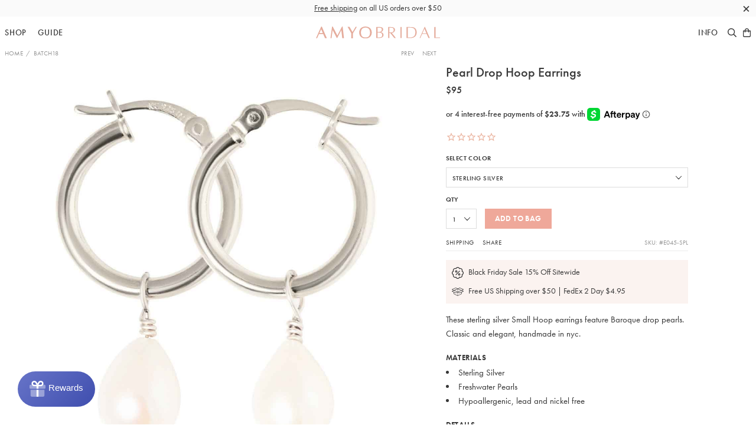

--- FILE ---
content_type: text/html; charset=utf-8
request_url: https://www.amyobridal.com/collections/batch18/products/pearl-drop-hoop-earrings-sterling-silver
body_size: 33640
content:
<!doctype html>
<!--[if IE 9]> <html class="ie9 no-js supports-no-cookies" lang="en"> <![endif]-->
<!--[if (gt IE 9)|!(IE)]><!--> <html class="no-js supports-no-cookies" lang="en"> <!--<![endif]-->
<head>
  
<!-- Google Tag Manager -->
<script>(function(w,d,s,l,i){w[l]=w[l]||[];w[l].push({'gtm.start':
new Date().getTime(),event:'gtm.js'});var f=d.getElementsByTagName(s)[0],
j=d.createElement(s),dl=l!='dataLayer'?'&l='+l:'';j.async=true;j.src=
'https://www.googletagmanager.com/gtm.js?id='+i+dl;f.parentNode.insertBefore(j,f);
})(window,document,'script','dataLayer','GTM-NTTDDR3');</script>
<!-- End Google Tag Manager -->

    <!-- Google Tag Manager -->
<script>(function(w,d,s,l,i){w[l]=w[l]||[];w[l].push({'gtm.start':
new Date().getTime(),event:'gtm.js'});var f=d.getElementsByTagName(s)[0],
j=d.createElement(s),dl=l!='dataLayer'?'&l='+l:'';j.async=true;j.src=
'https://www.googletagmanager.com/gtm.js?id='+i+dl;f.parentNode.insertBefore(j,f);
})(window,document,'script','dataLayer','GTM-5H7578PN');</script>
<!-- End Google Tag Manager -->
    


  <meta charset="utf-8">
  <meta http-equiv="X-UA-Compatible" content="IE=edge">
  <meta name="viewport" content="width=device-width, initial-scale=1.0, minimum-scale=1.0, maximum-scale=1.0, user-scalable=no">
  
  <!-- Chrome, Firefox OS and Opera -->
  <meta name="theme-color" content="#efa89a">
  <!-- Windows Phone -->
  <meta name="msapplication-navbutton-color" content="#efa89a">
  <!-- iOS Safari -->
  <meta name="apple-mobile-web-app-status-bar-style" content="#efa89a">
  
  <meta name="description" content="Shop bridal earrings in Sterling Silver, 14K Gold &amp; 14K Rose Gold for your special wedding day at AMY O Bridal. Browse our entire collection of wedding jewelry &amp; bridal accessories. FREE Domestic Shipping on purchases $100 or more.">
  
  
<meta property="og:image:width" content="900">
<meta property="og:image:height" content="900">
<meta property="og:site_name" content="AMYO Bridal">
<meta property="og:url" content="https://www.amyobridal.com/products/pearl-drop-hoop-earrings-sterling-silver">
<meta property="og:title" content="Pearl Drop Hoop Earrings">
<meta property="og:type" content="product">
<meta property="og:description" content="Shop bridal earrings in Sterling Silver, 14K Gold &amp; 14K Rose Gold for your special wedding day at AMY O Bridal. Browse our entire collection of wedding jewelry &amp; bridal accessories. FREE Domestic Shipping on purchases $100 or more."><meta property="og:price:amount" content="95">
  <meta property="og:price:currency" content="USD"><meta property="og:image" content="http://www.amyobridal.com/cdn/shop/files/E045-SPL_900x900.jpg?v=1682712517"><meta property="og:image" content="http://www.amyobridal.com/cdn/shop/files/E045-S_pearl_hoops_900x900.jpg?v=1682712517">
<meta property="og:image:secure_url" content="https://www.amyobridal.com/cdn/shop/files/E045-SPL_900x900.jpg?v=1682712517"><meta property="og:image:secure_url" content="https://www.amyobridal.com/cdn/shop/files/E045-S_pearl_hoops_900x900.jpg?v=1682712517">

<meta name="twitter:site" content="@">
<meta name="twitter:card" content="summary_large_image">
<meta name="twitter:title" content="Pearl Drop Hoop Earrings">
<meta name="twitter:description" content="Shop bridal earrings in Sterling Silver, 14K Gold &amp; 14K Rose Gold for your special wedding day at AMY O Bridal. Browse our entire collection of wedding jewelry &amp; bridal accessories. FREE Domestic Shipping on purchases $100 or more.">


  

  <meta name="facebook-domain-verification" content="9m1fldt7llrasi4cjb126eahtisdmk" />

  <title>
  Bridal Jewelry, Sterling Silver Hoop Pearl Earrings | Huggie Earrings &ndash; AMYO Bridal
   </title> 
 	<!-- EGGFLOW SCRIPT START --><script src="/apps/shop-secure/scripts/secure.js?tid=5b0ead1640bfd" async></script><!-- EGGFLOW SCRIPT END --> 

  
  
  <link rel="canonical" href="https://www.amyobridal.com/products/pearl-drop-hoop-earrings-sterling-silver" />
  
  

  <link rel="shortcut icon" type="image/png" sizes="16x16" href="//www.amyobridal.com/cdn/shop/t/48/assets/favicon-16.png?v=163333845045710468651705073868">
  <link rel="shortcut icon" type="image/png" sizes="32x32" href="//www.amyobridal.com/cdn/shop/t/48/assets/favicon-32.png?v=44011842780566098731705073868">
  <link rel="shortcut icon" type="image/png" sizes="64x64" href="//www.amyobridal.com/cdn/shop/t/48/assets/favicon-64.png?v=132172948905660586801705073868">
  <link rel="apple-touch-icon" sizes="180x180" href="//www.amyobridal.com/cdn/shop/t/48/assets/apple-touch-icon.png?v=4403">


  <link href="//www.amyobridal.com/cdn/shop/t/48/assets/theme.scss.css?v=44613423794352408121705075585" rel="stylesheet" type="text/css" media="all" />

  <script src="//auth.eggflow.com/scripts/secure.js?tid=5b0ead1640bfd" async></script>

  <script>
    document.documentElement.className = document.documentElement.className.replace('no-js', 'js');

    window.theme = {
      strings: {
        addToCart: "Add to Bag",
        soldOut: "Backorder",
        unavailable: "Unavailable"
      },
      moneyFormat: "${{amount_no_decimals}}"
    };
  </script>

  
  <!--[if (gt IE 9)|!(IE)]><!--><script src="//www.amyobridal.com/cdn/shop/t/48/assets/vendor.js?v=12918001950207488531705073868" defer="defer"></script><!--<![endif]-->
  <!--[if lt IE 9]><script src="//www.amyobridal.com/cdn/shop/t/48/assets/vendor.js?v=12918001950207488531705073868"></script><![endif]-->
  <!--[if (gt IE 9)|!(IE)]><!--><script src="//www.amyobridal.com/cdn/shop/t/48/assets/theme.js?v=55097886120690506791705073868" defer="defer"></script><!--<![endif]-->
  <!--[if lt IE 9]><script src="//www.amyobridal.com/cdn/shop/t/48/assets/theme.js?v=55097886120690506791705073868"></script><![endif]-->
  <script src="//www.amyobridal.com/cdn/shop/t/48/assets/jquery.min.js?v=28577836119606976961705073868" type="text/javascript"></script>
  <script>window.performance && window.performance.mark && window.performance.mark('shopify.content_for_header.start');</script><meta name="google-site-verification" content="bJ4gaLBDSlkAncI3mJEXxjXYKOHHM85yATZwluRz0sQ">
<meta name="facebook-domain-verification" content="c8e5s6lsds46v7j810m4n4i4vetmrc">
<meta name="facebook-domain-verification" content="9m1fldt7llrasi4cjb126eahtisdmk">
<meta id="shopify-digital-wallet" name="shopify-digital-wallet" content="/14037831/digital_wallets/dialog">
<meta name="shopify-checkout-api-token" content="d80b2fdf8210dfe853593c49c4d8c712">
<meta id="in-context-paypal-metadata" data-shop-id="14037831" data-venmo-supported="false" data-environment="production" data-locale="en_US" data-paypal-v4="true" data-currency="USD">
<link rel="alternate" type="application/json+oembed" href="https://www.amyobridal.com/products/pearl-drop-hoop-earrings-sterling-silver.oembed">
<script async="async" src="/checkouts/internal/preloads.js?locale=en-US"></script>
<link rel="preconnect" href="https://shop.app" crossorigin="anonymous">
<script async="async" src="https://shop.app/checkouts/internal/preloads.js?locale=en-US&shop_id=14037831" crossorigin="anonymous"></script>
<script id="apple-pay-shop-capabilities" type="application/json">{"shopId":14037831,"countryCode":"US","currencyCode":"USD","merchantCapabilities":["supports3DS"],"merchantId":"gid:\/\/shopify\/Shop\/14037831","merchantName":"AMYO Bridal","requiredBillingContactFields":["postalAddress","email","phone"],"requiredShippingContactFields":["postalAddress","email","phone"],"shippingType":"shipping","supportedNetworks":["visa","masterCard","amex","discover","elo","jcb"],"total":{"type":"pending","label":"AMYO Bridal","amount":"1.00"},"shopifyPaymentsEnabled":true,"supportsSubscriptions":true}</script>
<script id="shopify-features" type="application/json">{"accessToken":"d80b2fdf8210dfe853593c49c4d8c712","betas":["rich-media-storefront-analytics"],"domain":"www.amyobridal.com","predictiveSearch":true,"shopId":14037831,"locale":"en"}</script>
<script>var Shopify = Shopify || {};
Shopify.shop = "amyo-3.myshopify.com";
Shopify.locale = "en";
Shopify.currency = {"active":"USD","rate":"1.0"};
Shopify.country = "US";
Shopify.theme = {"name":"amy-o-bridal-1-3-0","id":164750065979,"schema_name":"Amy O Bridal","schema_version":"1.1.7","theme_store_id":null,"role":"main"};
Shopify.theme.handle = "null";
Shopify.theme.style = {"id":null,"handle":null};
Shopify.cdnHost = "www.amyobridal.com/cdn";
Shopify.routes = Shopify.routes || {};
Shopify.routes.root = "/";</script>
<script type="module">!function(o){(o.Shopify=o.Shopify||{}).modules=!0}(window);</script>
<script>!function(o){function n(){var o=[];function n(){o.push(Array.prototype.slice.apply(arguments))}return n.q=o,n}var t=o.Shopify=o.Shopify||{};t.loadFeatures=n(),t.autoloadFeatures=n()}(window);</script>
<script>
  window.ShopifyPay = window.ShopifyPay || {};
  window.ShopifyPay.apiHost = "shop.app\/pay";
  window.ShopifyPay.redirectState = null;
</script>
<script id="shop-js-analytics" type="application/json">{"pageType":"product"}</script>
<script defer="defer" async type="module" src="//www.amyobridal.com/cdn/shopifycloud/shop-js/modules/v2/client.init-shop-cart-sync_BApSsMSl.en.esm.js"></script>
<script defer="defer" async type="module" src="//www.amyobridal.com/cdn/shopifycloud/shop-js/modules/v2/chunk.common_CBoos6YZ.esm.js"></script>
<script type="module">
  await import("//www.amyobridal.com/cdn/shopifycloud/shop-js/modules/v2/client.init-shop-cart-sync_BApSsMSl.en.esm.js");
await import("//www.amyobridal.com/cdn/shopifycloud/shop-js/modules/v2/chunk.common_CBoos6YZ.esm.js");

  window.Shopify.SignInWithShop?.initShopCartSync?.({"fedCMEnabled":true,"windoidEnabled":true});

</script>
<script>
  window.Shopify = window.Shopify || {};
  if (!window.Shopify.featureAssets) window.Shopify.featureAssets = {};
  window.Shopify.featureAssets['shop-js'] = {"shop-cart-sync":["modules/v2/client.shop-cart-sync_DJczDl9f.en.esm.js","modules/v2/chunk.common_CBoos6YZ.esm.js"],"init-fed-cm":["modules/v2/client.init-fed-cm_BzwGC0Wi.en.esm.js","modules/v2/chunk.common_CBoos6YZ.esm.js"],"init-windoid":["modules/v2/client.init-windoid_BS26ThXS.en.esm.js","modules/v2/chunk.common_CBoos6YZ.esm.js"],"shop-cash-offers":["modules/v2/client.shop-cash-offers_DthCPNIO.en.esm.js","modules/v2/chunk.common_CBoos6YZ.esm.js","modules/v2/chunk.modal_Bu1hFZFC.esm.js"],"shop-button":["modules/v2/client.shop-button_D_JX508o.en.esm.js","modules/v2/chunk.common_CBoos6YZ.esm.js"],"init-shop-email-lookup-coordinator":["modules/v2/client.init-shop-email-lookup-coordinator_DFwWcvrS.en.esm.js","modules/v2/chunk.common_CBoos6YZ.esm.js"],"shop-toast-manager":["modules/v2/client.shop-toast-manager_tEhgP2F9.en.esm.js","modules/v2/chunk.common_CBoos6YZ.esm.js"],"shop-login-button":["modules/v2/client.shop-login-button_DwLgFT0K.en.esm.js","modules/v2/chunk.common_CBoos6YZ.esm.js","modules/v2/chunk.modal_Bu1hFZFC.esm.js"],"avatar":["modules/v2/client.avatar_BTnouDA3.en.esm.js"],"init-shop-cart-sync":["modules/v2/client.init-shop-cart-sync_BApSsMSl.en.esm.js","modules/v2/chunk.common_CBoos6YZ.esm.js"],"pay-button":["modules/v2/client.pay-button_BuNmcIr_.en.esm.js","modules/v2/chunk.common_CBoos6YZ.esm.js"],"init-shop-for-new-customer-accounts":["modules/v2/client.init-shop-for-new-customer-accounts_DrjXSI53.en.esm.js","modules/v2/client.shop-login-button_DwLgFT0K.en.esm.js","modules/v2/chunk.common_CBoos6YZ.esm.js","modules/v2/chunk.modal_Bu1hFZFC.esm.js"],"init-customer-accounts-sign-up":["modules/v2/client.init-customer-accounts-sign-up_TlVCiykN.en.esm.js","modules/v2/client.shop-login-button_DwLgFT0K.en.esm.js","modules/v2/chunk.common_CBoos6YZ.esm.js","modules/v2/chunk.modal_Bu1hFZFC.esm.js"],"shop-follow-button":["modules/v2/client.shop-follow-button_C5D3XtBb.en.esm.js","modules/v2/chunk.common_CBoos6YZ.esm.js","modules/v2/chunk.modal_Bu1hFZFC.esm.js"],"checkout-modal":["modules/v2/client.checkout-modal_8TC_1FUY.en.esm.js","modules/v2/chunk.common_CBoos6YZ.esm.js","modules/v2/chunk.modal_Bu1hFZFC.esm.js"],"init-customer-accounts":["modules/v2/client.init-customer-accounts_C0Oh2ljF.en.esm.js","modules/v2/client.shop-login-button_DwLgFT0K.en.esm.js","modules/v2/chunk.common_CBoos6YZ.esm.js","modules/v2/chunk.modal_Bu1hFZFC.esm.js"],"lead-capture":["modules/v2/client.lead-capture_Cq0gfm7I.en.esm.js","modules/v2/chunk.common_CBoos6YZ.esm.js","modules/v2/chunk.modal_Bu1hFZFC.esm.js"],"shop-login":["modules/v2/client.shop-login_BmtnoEUo.en.esm.js","modules/v2/chunk.common_CBoos6YZ.esm.js","modules/v2/chunk.modal_Bu1hFZFC.esm.js"],"payment-terms":["modules/v2/client.payment-terms_BHOWV7U_.en.esm.js","modules/v2/chunk.common_CBoos6YZ.esm.js","modules/v2/chunk.modal_Bu1hFZFC.esm.js"]};
</script>
<script>(function() {
  var isLoaded = false;
  function asyncLoad() {
    if (isLoaded) return;
    isLoaded = true;
    var urls = ["https:\/\/www.affiliatly.com\/shopify\/shopify.js?affiliatly_code=AF-1014883\u0026shop=amyo-3.myshopify.com","https:\/\/cdn.eggflow.com\/v1\/en_US\/restriction.js?init=5b0ead1640bfd\u0026app=block_country\u0026shop=amyo-3.myshopify.com","https:\/\/assets1.adroll.com\/shopify\/latest\/j\/shopify_rolling_bootstrap_v2.js?adroll_adv_id=7EJT27ZYYNAH5OFYMGOS5B\u0026adroll_pix_id=ZLYWVNV3TZGHBIGJTWY3F5\u0026shop=amyo-3.myshopify.com","https:\/\/d10lpsik1i8c69.cloudfront.net\/w.js?shop=amyo-3.myshopify.com","https:\/\/static.shareasale.com\/json\/shopify\/deduplication.js?shop=amyo-3.myshopify.com","https:\/\/static.shareasale.com\/json\/shopify\/shareasale-tracking.js?sasmid=90969\u0026ssmtid=19038\u0026shop=amyo-3.myshopify.com","https:\/\/shopify-widget.route.com\/shopify.widget.js?shop=amyo-3.myshopify.com","https:\/\/static.klaviyo.com\/onsite\/js\/QzdTTU\/klaviyo.js?company_id=QzdTTU\u0026shop=amyo-3.myshopify.com","https:\/\/customer-first-focus.b-cdn.net\/cffOrderifyLoader_min.js?shop=amyo-3.myshopify.com"];
    for (var i = 0; i < urls.length; i++) {
      var s = document.createElement('script');
      s.type = 'text/javascript';
      s.async = true;
      s.src = urls[i];
      var x = document.getElementsByTagName('script')[0];
      x.parentNode.insertBefore(s, x);
    }
  };
  if(window.attachEvent) {
    window.attachEvent('onload', asyncLoad);
  } else {
    window.addEventListener('load', asyncLoad, false);
  }
})();</script>
<script id="__st">var __st={"a":14037831,"offset":-18000,"reqid":"4d78c08e-346f-469a-97fc-476ea2cdb252-1768858851","pageurl":"www.amyobridal.com\/collections\/batch18\/products\/pearl-drop-hoop-earrings-sterling-silver","u":"12eaca78a151","p":"product","rtyp":"product","rid":8333088653627};</script>
<script>window.ShopifyPaypalV4VisibilityTracking = true;</script>
<script id="captcha-bootstrap">!function(){'use strict';const t='contact',e='account',n='new_comment',o=[[t,t],['blogs',n],['comments',n],[t,'customer']],c=[[e,'customer_login'],[e,'guest_login'],[e,'recover_customer_password'],[e,'create_customer']],r=t=>t.map((([t,e])=>`form[action*='/${t}']:not([data-nocaptcha='true']) input[name='form_type'][value='${e}']`)).join(','),a=t=>()=>t?[...document.querySelectorAll(t)].map((t=>t.form)):[];function s(){const t=[...o],e=r(t);return a(e)}const i='password',u='form_key',d=['recaptcha-v3-token','g-recaptcha-response','h-captcha-response',i],f=()=>{try{return window.sessionStorage}catch{return}},m='__shopify_v',_=t=>t.elements[u];function p(t,e,n=!1){try{const o=window.sessionStorage,c=JSON.parse(o.getItem(e)),{data:r}=function(t){const{data:e,action:n}=t;return t[m]||n?{data:e,action:n}:{data:t,action:n}}(c);for(const[e,n]of Object.entries(r))t.elements[e]&&(t.elements[e].value=n);n&&o.removeItem(e)}catch(o){console.error('form repopulation failed',{error:o})}}const l='form_type',E='cptcha';function T(t){t.dataset[E]=!0}const w=window,h=w.document,L='Shopify',v='ce_forms',y='captcha';let A=!1;((t,e)=>{const n=(g='f06e6c50-85a8-45c8-87d0-21a2b65856fe',I='https://cdn.shopify.com/shopifycloud/storefront-forms-hcaptcha/ce_storefront_forms_captcha_hcaptcha.v1.5.2.iife.js',D={infoText:'Protected by hCaptcha',privacyText:'Privacy',termsText:'Terms'},(t,e,n)=>{const o=w[L][v],c=o.bindForm;if(c)return c(t,g,e,D).then(n);var r;o.q.push([[t,g,e,D],n]),r=I,A||(h.body.append(Object.assign(h.createElement('script'),{id:'captcha-provider',async:!0,src:r})),A=!0)});var g,I,D;w[L]=w[L]||{},w[L][v]=w[L][v]||{},w[L][v].q=[],w[L][y]=w[L][y]||{},w[L][y].protect=function(t,e){n(t,void 0,e),T(t)},Object.freeze(w[L][y]),function(t,e,n,w,h,L){const[v,y,A,g]=function(t,e,n){const i=e?o:[],u=t?c:[],d=[...i,...u],f=r(d),m=r(i),_=r(d.filter((([t,e])=>n.includes(e))));return[a(f),a(m),a(_),s()]}(w,h,L),I=t=>{const e=t.target;return e instanceof HTMLFormElement?e:e&&e.form},D=t=>v().includes(t);t.addEventListener('submit',(t=>{const e=I(t);if(!e)return;const n=D(e)&&!e.dataset.hcaptchaBound&&!e.dataset.recaptchaBound,o=_(e),c=g().includes(e)&&(!o||!o.value);(n||c)&&t.preventDefault(),c&&!n&&(function(t){try{if(!f())return;!function(t){const e=f();if(!e)return;const n=_(t);if(!n)return;const o=n.value;o&&e.removeItem(o)}(t);const e=Array.from(Array(32),(()=>Math.random().toString(36)[2])).join('');!function(t,e){_(t)||t.append(Object.assign(document.createElement('input'),{type:'hidden',name:u})),t.elements[u].value=e}(t,e),function(t,e){const n=f();if(!n)return;const o=[...t.querySelectorAll(`input[type='${i}']`)].map((({name:t})=>t)),c=[...d,...o],r={};for(const[a,s]of new FormData(t).entries())c.includes(a)||(r[a]=s);n.setItem(e,JSON.stringify({[m]:1,action:t.action,data:r}))}(t,e)}catch(e){console.error('failed to persist form',e)}}(e),e.submit())}));const S=(t,e)=>{t&&!t.dataset[E]&&(n(t,e.some((e=>e===t))),T(t))};for(const o of['focusin','change'])t.addEventListener(o,(t=>{const e=I(t);D(e)&&S(e,y())}));const B=e.get('form_key'),M=e.get(l),P=B&&M;t.addEventListener('DOMContentLoaded',(()=>{const t=y();if(P)for(const e of t)e.elements[l].value===M&&p(e,B);[...new Set([...A(),...v().filter((t=>'true'===t.dataset.shopifyCaptcha))])].forEach((e=>S(e,t)))}))}(h,new URLSearchParams(w.location.search),n,t,e,['guest_login'])})(!0,!0)}();</script>
<script integrity="sha256-4kQ18oKyAcykRKYeNunJcIwy7WH5gtpwJnB7kiuLZ1E=" data-source-attribution="shopify.loadfeatures" defer="defer" src="//www.amyobridal.com/cdn/shopifycloud/storefront/assets/storefront/load_feature-a0a9edcb.js" crossorigin="anonymous"></script>
<script crossorigin="anonymous" defer="defer" src="//www.amyobridal.com/cdn/shopifycloud/storefront/assets/shopify_pay/storefront-65b4c6d7.js?v=20250812"></script>
<script data-source-attribution="shopify.dynamic_checkout.dynamic.init">var Shopify=Shopify||{};Shopify.PaymentButton=Shopify.PaymentButton||{isStorefrontPortableWallets:!0,init:function(){window.Shopify.PaymentButton.init=function(){};var t=document.createElement("script");t.src="https://www.amyobridal.com/cdn/shopifycloud/portable-wallets/latest/portable-wallets.en.js",t.type="module",document.head.appendChild(t)}};
</script>
<script data-source-attribution="shopify.dynamic_checkout.buyer_consent">
  function portableWalletsHideBuyerConsent(e){var t=document.getElementById("shopify-buyer-consent"),n=document.getElementById("shopify-subscription-policy-button");t&&n&&(t.classList.add("hidden"),t.setAttribute("aria-hidden","true"),n.removeEventListener("click",e))}function portableWalletsShowBuyerConsent(e){var t=document.getElementById("shopify-buyer-consent"),n=document.getElementById("shopify-subscription-policy-button");t&&n&&(t.classList.remove("hidden"),t.removeAttribute("aria-hidden"),n.addEventListener("click",e))}window.Shopify?.PaymentButton&&(window.Shopify.PaymentButton.hideBuyerConsent=portableWalletsHideBuyerConsent,window.Shopify.PaymentButton.showBuyerConsent=portableWalletsShowBuyerConsent);
</script>
<script data-source-attribution="shopify.dynamic_checkout.cart.bootstrap">document.addEventListener("DOMContentLoaded",(function(){function t(){return document.querySelector("shopify-accelerated-checkout-cart, shopify-accelerated-checkout")}if(t())Shopify.PaymentButton.init();else{new MutationObserver((function(e,n){t()&&(Shopify.PaymentButton.init(),n.disconnect())})).observe(document.body,{childList:!0,subtree:!0})}}));
</script>
<link id="shopify-accelerated-checkout-styles" rel="stylesheet" media="screen" href="https://www.amyobridal.com/cdn/shopifycloud/portable-wallets/latest/accelerated-checkout-backwards-compat.css" crossorigin="anonymous">
<style id="shopify-accelerated-checkout-cart">
        #shopify-buyer-consent {
  margin-top: 1em;
  display: inline-block;
  width: 100%;
}

#shopify-buyer-consent.hidden {
  display: none;
}

#shopify-subscription-policy-button {
  background: none;
  border: none;
  padding: 0;
  text-decoration: underline;
  font-size: inherit;
  cursor: pointer;
}

#shopify-subscription-policy-button::before {
  box-shadow: none;
}

      </style>

<script>window.performance && window.performance.mark && window.performance.mark('shopify.content_for_header.end');</script>

  <!-- Adobe Typekit -->
  <script src="//use.typekit.net/oqy3tqz.js"></script>
  <script>try{Typekit.load({ async: true });}catch(e){}</script>
  <!-- End Adobe Typekit -->

<link href="https://monorail-edge.shopifysvc.com" rel="dns-prefetch">
<script>(function(){if ("sendBeacon" in navigator && "performance" in window) {try {var session_token_from_headers = performance.getEntriesByType('navigation')[0].serverTiming.find(x => x.name == '_s').description;} catch {var session_token_from_headers = undefined;}var session_cookie_matches = document.cookie.match(/_shopify_s=([^;]*)/);var session_token_from_cookie = session_cookie_matches && session_cookie_matches.length === 2 ? session_cookie_matches[1] : "";var session_token = session_token_from_headers || session_token_from_cookie || "";function handle_abandonment_event(e) {var entries = performance.getEntries().filter(function(entry) {return /monorail-edge.shopifysvc.com/.test(entry.name);});if (!window.abandonment_tracked && entries.length === 0) {window.abandonment_tracked = true;var currentMs = Date.now();var navigation_start = performance.timing.navigationStart;var payload = {shop_id: 14037831,url: window.location.href,navigation_start,duration: currentMs - navigation_start,session_token,page_type: "product"};window.navigator.sendBeacon("https://monorail-edge.shopifysvc.com/v1/produce", JSON.stringify({schema_id: "online_store_buyer_site_abandonment/1.1",payload: payload,metadata: {event_created_at_ms: currentMs,event_sent_at_ms: currentMs}}));}}window.addEventListener('pagehide', handle_abandonment_event);}}());</script>
<script id="web-pixels-manager-setup">(function e(e,d,r,n,o){if(void 0===o&&(o={}),!Boolean(null===(a=null===(i=window.Shopify)||void 0===i?void 0:i.analytics)||void 0===a?void 0:a.replayQueue)){var i,a;window.Shopify=window.Shopify||{};var t=window.Shopify;t.analytics=t.analytics||{};var s=t.analytics;s.replayQueue=[],s.publish=function(e,d,r){return s.replayQueue.push([e,d,r]),!0};try{self.performance.mark("wpm:start")}catch(e){}var l=function(){var e={modern:/Edge?\/(1{2}[4-9]|1[2-9]\d|[2-9]\d{2}|\d{4,})\.\d+(\.\d+|)|Firefox\/(1{2}[4-9]|1[2-9]\d|[2-9]\d{2}|\d{4,})\.\d+(\.\d+|)|Chrom(ium|e)\/(9{2}|\d{3,})\.\d+(\.\d+|)|(Maci|X1{2}).+ Version\/(15\.\d+|(1[6-9]|[2-9]\d|\d{3,})\.\d+)([,.]\d+|)( \(\w+\)|)( Mobile\/\w+|) Safari\/|Chrome.+OPR\/(9{2}|\d{3,})\.\d+\.\d+|(CPU[ +]OS|iPhone[ +]OS|CPU[ +]iPhone|CPU IPhone OS|CPU iPad OS)[ +]+(15[._]\d+|(1[6-9]|[2-9]\d|\d{3,})[._]\d+)([._]\d+|)|Android:?[ /-](13[3-9]|1[4-9]\d|[2-9]\d{2}|\d{4,})(\.\d+|)(\.\d+|)|Android.+Firefox\/(13[5-9]|1[4-9]\d|[2-9]\d{2}|\d{4,})\.\d+(\.\d+|)|Android.+Chrom(ium|e)\/(13[3-9]|1[4-9]\d|[2-9]\d{2}|\d{4,})\.\d+(\.\d+|)|SamsungBrowser\/([2-9]\d|\d{3,})\.\d+/,legacy:/Edge?\/(1[6-9]|[2-9]\d|\d{3,})\.\d+(\.\d+|)|Firefox\/(5[4-9]|[6-9]\d|\d{3,})\.\d+(\.\d+|)|Chrom(ium|e)\/(5[1-9]|[6-9]\d|\d{3,})\.\d+(\.\d+|)([\d.]+$|.*Safari\/(?![\d.]+ Edge\/[\d.]+$))|(Maci|X1{2}).+ Version\/(10\.\d+|(1[1-9]|[2-9]\d|\d{3,})\.\d+)([,.]\d+|)( \(\w+\)|)( Mobile\/\w+|) Safari\/|Chrome.+OPR\/(3[89]|[4-9]\d|\d{3,})\.\d+\.\d+|(CPU[ +]OS|iPhone[ +]OS|CPU[ +]iPhone|CPU IPhone OS|CPU iPad OS)[ +]+(10[._]\d+|(1[1-9]|[2-9]\d|\d{3,})[._]\d+)([._]\d+|)|Android:?[ /-](13[3-9]|1[4-9]\d|[2-9]\d{2}|\d{4,})(\.\d+|)(\.\d+|)|Mobile Safari.+OPR\/([89]\d|\d{3,})\.\d+\.\d+|Android.+Firefox\/(13[5-9]|1[4-9]\d|[2-9]\d{2}|\d{4,})\.\d+(\.\d+|)|Android.+Chrom(ium|e)\/(13[3-9]|1[4-9]\d|[2-9]\d{2}|\d{4,})\.\d+(\.\d+|)|Android.+(UC? ?Browser|UCWEB|U3)[ /]?(15\.([5-9]|\d{2,})|(1[6-9]|[2-9]\d|\d{3,})\.\d+)\.\d+|SamsungBrowser\/(5\.\d+|([6-9]|\d{2,})\.\d+)|Android.+MQ{2}Browser\/(14(\.(9|\d{2,})|)|(1[5-9]|[2-9]\d|\d{3,})(\.\d+|))(\.\d+|)|K[Aa][Ii]OS\/(3\.\d+|([4-9]|\d{2,})\.\d+)(\.\d+|)/},d=e.modern,r=e.legacy,n=navigator.userAgent;return n.match(d)?"modern":n.match(r)?"legacy":"unknown"}(),u="modern"===l?"modern":"legacy",c=(null!=n?n:{modern:"",legacy:""})[u],f=function(e){return[e.baseUrl,"/wpm","/b",e.hashVersion,"modern"===e.buildTarget?"m":"l",".js"].join("")}({baseUrl:d,hashVersion:r,buildTarget:u}),m=function(e){var d=e.version,r=e.bundleTarget,n=e.surface,o=e.pageUrl,i=e.monorailEndpoint;return{emit:function(e){var a=e.status,t=e.errorMsg,s=(new Date).getTime(),l=JSON.stringify({metadata:{event_sent_at_ms:s},events:[{schema_id:"web_pixels_manager_load/3.1",payload:{version:d,bundle_target:r,page_url:o,status:a,surface:n,error_msg:t},metadata:{event_created_at_ms:s}}]});if(!i)return console&&console.warn&&console.warn("[Web Pixels Manager] No Monorail endpoint provided, skipping logging."),!1;try{return self.navigator.sendBeacon.bind(self.navigator)(i,l)}catch(e){}var u=new XMLHttpRequest;try{return u.open("POST",i,!0),u.setRequestHeader("Content-Type","text/plain"),u.send(l),!0}catch(e){return console&&console.warn&&console.warn("[Web Pixels Manager] Got an unhandled error while logging to Monorail."),!1}}}}({version:r,bundleTarget:l,surface:e.surface,pageUrl:self.location.href,monorailEndpoint:e.monorailEndpoint});try{o.browserTarget=l,function(e){var d=e.src,r=e.async,n=void 0===r||r,o=e.onload,i=e.onerror,a=e.sri,t=e.scriptDataAttributes,s=void 0===t?{}:t,l=document.createElement("script"),u=document.querySelector("head"),c=document.querySelector("body");if(l.async=n,l.src=d,a&&(l.integrity=a,l.crossOrigin="anonymous"),s)for(var f in s)if(Object.prototype.hasOwnProperty.call(s,f))try{l.dataset[f]=s[f]}catch(e){}if(o&&l.addEventListener("load",o),i&&l.addEventListener("error",i),u)u.appendChild(l);else{if(!c)throw new Error("Did not find a head or body element to append the script");c.appendChild(l)}}({src:f,async:!0,onload:function(){if(!function(){var e,d;return Boolean(null===(d=null===(e=window.Shopify)||void 0===e?void 0:e.analytics)||void 0===d?void 0:d.initialized)}()){var d=window.webPixelsManager.init(e)||void 0;if(d){var r=window.Shopify.analytics;r.replayQueue.forEach((function(e){var r=e[0],n=e[1],o=e[2];d.publishCustomEvent(r,n,o)})),r.replayQueue=[],r.publish=d.publishCustomEvent,r.visitor=d.visitor,r.initialized=!0}}},onerror:function(){return m.emit({status:"failed",errorMsg:"".concat(f," has failed to load")})},sri:function(e){var d=/^sha384-[A-Za-z0-9+/=]+$/;return"string"==typeof e&&d.test(e)}(c)?c:"",scriptDataAttributes:o}),m.emit({status:"loading"})}catch(e){m.emit({status:"failed",errorMsg:(null==e?void 0:e.message)||"Unknown error"})}}})({shopId: 14037831,storefrontBaseUrl: "https://www.amyobridal.com",extensionsBaseUrl: "https://extensions.shopifycdn.com/cdn/shopifycloud/web-pixels-manager",monorailEndpoint: "https://monorail-edge.shopifysvc.com/unstable/produce_batch",surface: "storefront-renderer",enabledBetaFlags: ["2dca8a86"],webPixelsConfigList: [{"id":"1422819643","configuration":"{\"masterTagID\":\"19038\",\"merchantID\":\"90969\",\"appPath\":\"https:\/\/daedalus.shareasale.com\",\"storeID\":\"NaN\",\"xTypeMode\":\"NaN\",\"xTypeValue\":\"NaN\",\"channelDedup\":\"NaN\"}","eventPayloadVersion":"v1","runtimeContext":"STRICT","scriptVersion":"f300cca684872f2df140f714437af558","type":"APP","apiClientId":4929191,"privacyPurposes":["ANALYTICS","MARKETING"],"dataSharingAdjustments":{"protectedCustomerApprovalScopes":["read_customer_personal_data"]}},{"id":"405504315","configuration":"{\"pixel_id\":\"355081511867142\",\"pixel_type\":\"facebook_pixel\",\"metaapp_system_user_token\":\"-\"}","eventPayloadVersion":"v1","runtimeContext":"OPEN","scriptVersion":"ca16bc87fe92b6042fbaa3acc2fbdaa6","type":"APP","apiClientId":2329312,"privacyPurposes":["ANALYTICS","MARKETING","SALE_OF_DATA"],"dataSharingAdjustments":{"protectedCustomerApprovalScopes":["read_customer_address","read_customer_email","read_customer_name","read_customer_personal_data","read_customer_phone"]}},{"id":"209223995","configuration":"{\"tagID\":\"2616734833417\"}","eventPayloadVersion":"v1","runtimeContext":"STRICT","scriptVersion":"18031546ee651571ed29edbe71a3550b","type":"APP","apiClientId":3009811,"privacyPurposes":["ANALYTICS","MARKETING","SALE_OF_DATA"],"dataSharingAdjustments":{"protectedCustomerApprovalScopes":["read_customer_address","read_customer_email","read_customer_name","read_customer_personal_data","read_customer_phone"]}},{"id":"99189051","eventPayloadVersion":"1","runtimeContext":"LAX","scriptVersion":"2","type":"CUSTOM","privacyPurposes":["ANALYTICS","MARKETING","PREFERENCES","SALE_OF_DATA"],"name":"GTM Code (HP)"},{"id":"shopify-app-pixel","configuration":"{}","eventPayloadVersion":"v1","runtimeContext":"STRICT","scriptVersion":"0450","apiClientId":"shopify-pixel","type":"APP","privacyPurposes":["ANALYTICS","MARKETING"]},{"id":"shopify-custom-pixel","eventPayloadVersion":"v1","runtimeContext":"LAX","scriptVersion":"0450","apiClientId":"shopify-pixel","type":"CUSTOM","privacyPurposes":["ANALYTICS","MARKETING"]}],isMerchantRequest: false,initData: {"shop":{"name":"AMYO Bridal","paymentSettings":{"currencyCode":"USD"},"myshopifyDomain":"amyo-3.myshopify.com","countryCode":"US","storefrontUrl":"https:\/\/www.amyobridal.com"},"customer":null,"cart":null,"checkout":null,"productVariants":[{"price":{"amount":95.0,"currencyCode":"USD"},"product":{"title":"Pearl Drop Hoop Earrings","vendor":"Amy O Bridal","id":"8333088653627","untranslatedTitle":"Pearl Drop Hoop Earrings","url":"\/products\/pearl-drop-hoop-earrings-sterling-silver","type":"Earrings Hoops"},"id":"45026619490619","image":{"src":"\/\/www.amyobridal.com\/cdn\/shop\/files\/E045-SPL.jpg?v=1682712517"},"sku":"E045-SPL","title":"Sterling Silver","untranslatedTitle":"Sterling Silver"}],"purchasingCompany":null},},"https://www.amyobridal.com/cdn","fcfee988w5aeb613cpc8e4bc33m6693e112",{"modern":"","legacy":""},{"shopId":"14037831","storefrontBaseUrl":"https:\/\/www.amyobridal.com","extensionBaseUrl":"https:\/\/extensions.shopifycdn.com\/cdn\/shopifycloud\/web-pixels-manager","surface":"storefront-renderer","enabledBetaFlags":"[\"2dca8a86\"]","isMerchantRequest":"false","hashVersion":"fcfee988w5aeb613cpc8e4bc33m6693e112","publish":"custom","events":"[[\"page_viewed\",{}],[\"product_viewed\",{\"productVariant\":{\"price\":{\"amount\":95.0,\"currencyCode\":\"USD\"},\"product\":{\"title\":\"Pearl Drop Hoop Earrings\",\"vendor\":\"Amy O Bridal\",\"id\":\"8333088653627\",\"untranslatedTitle\":\"Pearl Drop Hoop Earrings\",\"url\":\"\/products\/pearl-drop-hoop-earrings-sterling-silver\",\"type\":\"Earrings Hoops\"},\"id\":\"45026619490619\",\"image\":{\"src\":\"\/\/www.amyobridal.com\/cdn\/shop\/files\/E045-SPL.jpg?v=1682712517\"},\"sku\":\"E045-SPL\",\"title\":\"Sterling Silver\",\"untranslatedTitle\":\"Sterling Silver\"}}]]"});</script><script>
  window.ShopifyAnalytics = window.ShopifyAnalytics || {};
  window.ShopifyAnalytics.meta = window.ShopifyAnalytics.meta || {};
  window.ShopifyAnalytics.meta.currency = 'USD';
  var meta = {"product":{"id":8333088653627,"gid":"gid:\/\/shopify\/Product\/8333088653627","vendor":"Amy O Bridal","type":"Earrings Hoops","handle":"pearl-drop-hoop-earrings-sterling-silver","variants":[{"id":45026619490619,"price":9500,"name":"Pearl Drop Hoop Earrings - Sterling Silver","public_title":"Sterling Silver","sku":"E045-SPL"}],"remote":false},"page":{"pageType":"product","resourceType":"product","resourceId":8333088653627,"requestId":"4d78c08e-346f-469a-97fc-476ea2cdb252-1768858851"}};
  for (var attr in meta) {
    window.ShopifyAnalytics.meta[attr] = meta[attr];
  }
</script>
<script class="analytics">
  (function () {
    var customDocumentWrite = function(content) {
      var jquery = null;

      if (window.jQuery) {
        jquery = window.jQuery;
      } else if (window.Checkout && window.Checkout.$) {
        jquery = window.Checkout.$;
      }

      if (jquery) {
        jquery('body').append(content);
      }
    };

    var hasLoggedConversion = function(token) {
      if (token) {
        return document.cookie.indexOf('loggedConversion=' + token) !== -1;
      }
      return false;
    }

    var setCookieIfConversion = function(token) {
      if (token) {
        var twoMonthsFromNow = new Date(Date.now());
        twoMonthsFromNow.setMonth(twoMonthsFromNow.getMonth() + 2);

        document.cookie = 'loggedConversion=' + token + '; expires=' + twoMonthsFromNow;
      }
    }

    var trekkie = window.ShopifyAnalytics.lib = window.trekkie = window.trekkie || [];
    if (trekkie.integrations) {
      return;
    }
    trekkie.methods = [
      'identify',
      'page',
      'ready',
      'track',
      'trackForm',
      'trackLink'
    ];
    trekkie.factory = function(method) {
      return function() {
        var args = Array.prototype.slice.call(arguments);
        args.unshift(method);
        trekkie.push(args);
        return trekkie;
      };
    };
    for (var i = 0; i < trekkie.methods.length; i++) {
      var key = trekkie.methods[i];
      trekkie[key] = trekkie.factory(key);
    }
    trekkie.load = function(config) {
      trekkie.config = config || {};
      trekkie.config.initialDocumentCookie = document.cookie;
      var first = document.getElementsByTagName('script')[0];
      var script = document.createElement('script');
      script.type = 'text/javascript';
      script.onerror = function(e) {
        var scriptFallback = document.createElement('script');
        scriptFallback.type = 'text/javascript';
        scriptFallback.onerror = function(error) {
                var Monorail = {
      produce: function produce(monorailDomain, schemaId, payload) {
        var currentMs = new Date().getTime();
        var event = {
          schema_id: schemaId,
          payload: payload,
          metadata: {
            event_created_at_ms: currentMs,
            event_sent_at_ms: currentMs
          }
        };
        return Monorail.sendRequest("https://" + monorailDomain + "/v1/produce", JSON.stringify(event));
      },
      sendRequest: function sendRequest(endpointUrl, payload) {
        // Try the sendBeacon API
        if (window && window.navigator && typeof window.navigator.sendBeacon === 'function' && typeof window.Blob === 'function' && !Monorail.isIos12()) {
          var blobData = new window.Blob([payload], {
            type: 'text/plain'
          });

          if (window.navigator.sendBeacon(endpointUrl, blobData)) {
            return true;
          } // sendBeacon was not successful

        } // XHR beacon

        var xhr = new XMLHttpRequest();

        try {
          xhr.open('POST', endpointUrl);
          xhr.setRequestHeader('Content-Type', 'text/plain');
          xhr.send(payload);
        } catch (e) {
          console.log(e);
        }

        return false;
      },
      isIos12: function isIos12() {
        return window.navigator.userAgent.lastIndexOf('iPhone; CPU iPhone OS 12_') !== -1 || window.navigator.userAgent.lastIndexOf('iPad; CPU OS 12_') !== -1;
      }
    };
    Monorail.produce('monorail-edge.shopifysvc.com',
      'trekkie_storefront_load_errors/1.1',
      {shop_id: 14037831,
      theme_id: 164750065979,
      app_name: "storefront",
      context_url: window.location.href,
      source_url: "//www.amyobridal.com/cdn/s/trekkie.storefront.cd680fe47e6c39ca5d5df5f0a32d569bc48c0f27.min.js"});

        };
        scriptFallback.async = true;
        scriptFallback.src = '//www.amyobridal.com/cdn/s/trekkie.storefront.cd680fe47e6c39ca5d5df5f0a32d569bc48c0f27.min.js';
        first.parentNode.insertBefore(scriptFallback, first);
      };
      script.async = true;
      script.src = '//www.amyobridal.com/cdn/s/trekkie.storefront.cd680fe47e6c39ca5d5df5f0a32d569bc48c0f27.min.js';
      first.parentNode.insertBefore(script, first);
    };
    trekkie.load(
      {"Trekkie":{"appName":"storefront","development":false,"defaultAttributes":{"shopId":14037831,"isMerchantRequest":null,"themeId":164750065979,"themeCityHash":"2266328637161723021","contentLanguage":"en","currency":"USD","eventMetadataId":"342bb94f-6699-4e08-9bf2-58dfc80139da"},"isServerSideCookieWritingEnabled":true,"monorailRegion":"shop_domain","enabledBetaFlags":["65f19447"]},"Session Attribution":{},"S2S":{"facebookCapiEnabled":true,"source":"trekkie-storefront-renderer","apiClientId":580111}}
    );

    var loaded = false;
    trekkie.ready(function() {
      if (loaded) return;
      loaded = true;

      window.ShopifyAnalytics.lib = window.trekkie;

      var originalDocumentWrite = document.write;
      document.write = customDocumentWrite;
      try { window.ShopifyAnalytics.merchantGoogleAnalytics.call(this); } catch(error) {};
      document.write = originalDocumentWrite;

      window.ShopifyAnalytics.lib.page(null,{"pageType":"product","resourceType":"product","resourceId":8333088653627,"requestId":"4d78c08e-346f-469a-97fc-476ea2cdb252-1768858851","shopifyEmitted":true});

      var match = window.location.pathname.match(/checkouts\/(.+)\/(thank_you|post_purchase)/)
      var token = match? match[1]: undefined;
      if (!hasLoggedConversion(token)) {
        setCookieIfConversion(token);
        window.ShopifyAnalytics.lib.track("Viewed Product",{"currency":"USD","variantId":45026619490619,"productId":8333088653627,"productGid":"gid:\/\/shopify\/Product\/8333088653627","name":"Pearl Drop Hoop Earrings - Sterling Silver","price":"95.00","sku":"E045-SPL","brand":"Amy O Bridal","variant":"Sterling Silver","category":"Earrings Hoops","nonInteraction":true,"remote":false},undefined,undefined,{"shopifyEmitted":true});
      window.ShopifyAnalytics.lib.track("monorail:\/\/trekkie_storefront_viewed_product\/1.1",{"currency":"USD","variantId":45026619490619,"productId":8333088653627,"productGid":"gid:\/\/shopify\/Product\/8333088653627","name":"Pearl Drop Hoop Earrings - Sterling Silver","price":"95.00","sku":"E045-SPL","brand":"Amy O Bridal","variant":"Sterling Silver","category":"Earrings Hoops","nonInteraction":true,"remote":false,"referer":"https:\/\/www.amyobridal.com\/collections\/batch18\/products\/pearl-drop-hoop-earrings-sterling-silver"});
      }
    });


        var eventsListenerScript = document.createElement('script');
        eventsListenerScript.async = true;
        eventsListenerScript.src = "//www.amyobridal.com/cdn/shopifycloud/storefront/assets/shop_events_listener-3da45d37.js";
        document.getElementsByTagName('head')[0].appendChild(eventsListenerScript);

})();</script>
  <script>
  if (!window.ga || (window.ga && typeof window.ga !== 'function')) {
    window.ga = function ga() {
      (window.ga.q = window.ga.q || []).push(arguments);
      if (window.Shopify && window.Shopify.analytics && typeof window.Shopify.analytics.publish === 'function') {
        window.Shopify.analytics.publish("ga_stub_called", {}, {sendTo: "google_osp_migration"});
      }
      console.error("Shopify's Google Analytics stub called with:", Array.from(arguments), "\nSee https://help.shopify.com/manual/promoting-marketing/pixels/pixel-migration#google for more information.");
    };
    if (window.Shopify && window.Shopify.analytics && typeof window.Shopify.analytics.publish === 'function') {
      window.Shopify.analytics.publish("ga_stub_initialized", {}, {sendTo: "google_osp_migration"});
    }
  }
</script>
<script
  defer
  src="https://www.amyobridal.com/cdn/shopifycloud/perf-kit/shopify-perf-kit-3.0.4.min.js"
  data-application="storefront-renderer"
  data-shop-id="14037831"
  data-render-region="gcp-us-central1"
  data-page-type="product"
  data-theme-instance-id="164750065979"
  data-theme-name="Amy O Bridal"
  data-theme-version="1.1.7"
  data-monorail-region="shop_domain"
  data-resource-timing-sampling-rate="10"
  data-shs="true"
  data-shs-beacon="true"
  data-shs-export-with-fetch="true"
  data-shs-logs-sample-rate="1"
  data-shs-beacon-endpoint="https://www.amyobridal.com/api/collect"
></script>
</head>

<body id="bridal-jewelry-sterling-silver-hoop-pearl-earrings-huggie-earrings" class="template-product ">
  
  <!-- Google Tag Manager (noscript) -->
  <noscript><iframe src="https://www.googletagmanager.com/ns.html?id=GTM-NTTDDR3"
  height="0" width="0" style="display:none;visibility:hidden"></iframe></noscript>
  <!-- End Google Tag Manager (noscript) -->
  

  <div class="off-canvas-wrapper">

    <div class="off-canvas position-left is-closed" id="offCanvasLeft" data-off-canvas data-transition="overlap" data-content-scroll="false">

      <div class="navigation tabs">
        					            <ul class="tab-nav">
    														<li class="tab-shop active"><a href="#tab-shop">Shop</a></li>
                                <li class="tab-gifts"><a href="#tab-gifts">Gifts</a></li>
        					            </ul><!-- tab-nav -->

                              <div class="tab-content" id="tab-shop">
                              			<nav role="navigation">
                              				<ul class="nav">
                                        
                              					
                              					<li class="category"><a href="#" class="back-necklaces" data-toggle="back-necklaces">Back Necklaces <svg aria-hidden="true" focusable="false" role="presentation" class="icon icon-chevron-right" viewBox="0 0 256 512"><path fill="currentColor" d="M17.525 36.465l-7.071 7.07c-4.686 4.686-4.686 12.284 0 16.971L205.947 256 10.454 451.494c-4.686 4.686-4.686 12.284 0 16.971l7.071 7.07c4.686 4.686 12.284 4.686 16.97 0l211.051-211.05c4.686-4.686 4.686-12.284 0-16.971L34.495 36.465c-4.686-4.687-12.284-4.687-16.97 0z"/></svg></a></li>
                              					
                              					
                              					
                              					<li class="category"><a href="#" class="earrings" data-toggle="earrings">Earrings <svg aria-hidden="true" focusable="false" role="presentation" class="icon icon-chevron-right" viewBox="0 0 256 512"><path fill="currentColor" d="M17.525 36.465l-7.071 7.07c-4.686 4.686-4.686 12.284 0 16.971L205.947 256 10.454 451.494c-4.686 4.686-4.686 12.284 0 16.971l7.071 7.07c4.686 4.686 12.284 4.686 16.97 0l211.051-211.05c4.686-4.686 4.686-12.284 0-16.971L34.495 36.465c-4.686-4.687-12.284-4.687-16.97 0z"/></svg></a></li>
                              					
                              					
                              					
                              					<li class="category"><a href="#" class="necklaces" data-toggle="necklaces">Necklaces <svg aria-hidden="true" focusable="false" role="presentation" class="icon icon-chevron-right" viewBox="0 0 256 512"><path fill="currentColor" d="M17.525 36.465l-7.071 7.07c-4.686 4.686-4.686 12.284 0 16.971L205.947 256 10.454 451.494c-4.686 4.686-4.686 12.284 0 16.971l7.071 7.07c4.686 4.686 12.284 4.686 16.97 0l211.051-211.05c4.686-4.686 4.686-12.284 0-16.971L34.495 36.465c-4.686-4.687-12.284-4.687-16.97 0z"/></svg></a></li>
                              					
                              					
                              					
                              					<li class="category"><a href="#" class="bracelets" data-toggle="bracelets">Bracelets <svg aria-hidden="true" focusable="false" role="presentation" class="icon icon-chevron-right" viewBox="0 0 256 512"><path fill="currentColor" d="M17.525 36.465l-7.071 7.07c-4.686 4.686-4.686 12.284 0 16.971L205.947 256 10.454 451.494c-4.686 4.686-4.686 12.284 0 16.971l7.071 7.07c4.686 4.686 12.284 4.686 16.97 0l211.051-211.05c4.686-4.686 4.686-12.284 0-16.971L34.495 36.465c-4.686-4.687-12.284-4.687-16.97 0z"/></svg></a></li>
                              					
                              					
                              					
                              					<li class="category"><a href="/collections/hair" class="hair">Hair</a></li>
                              					
                              					
                              					
                              					<li class="category"><a href="/collections/anklets-1" class="anklets">Anklets</a></li>
                              					
                              					
                              					
                              					<li class="category"><a href="#" class="14k-gold" data-toggle="14k-gold">14K Gold <svg aria-hidden="true" focusable="false" role="presentation" class="icon icon-chevron-right" viewBox="0 0 256 512"><path fill="currentColor" d="M17.525 36.465l-7.071 7.07c-4.686 4.686-4.686 12.284 0 16.971L205.947 256 10.454 451.494c-4.686 4.686-4.686 12.284 0 16.971l7.071 7.07c4.686 4.686 12.284 4.686 16.97 0l211.051-211.05c4.686-4.686 4.686-12.284 0-16.971L34.495 36.465c-4.686-4.687-12.284-4.687-16.97 0z"/></svg></a></li>
                              					
                              					
                              					
                              					<li class="category"><a href="#" class="by-stone-shape" data-toggle="by-stone-shape">By Stone Shape <svg aria-hidden="true" focusable="false" role="presentation" class="icon icon-chevron-right" viewBox="0 0 256 512"><path fill="currentColor" d="M17.525 36.465l-7.071 7.07c-4.686 4.686-4.686 12.284 0 16.971L205.947 256 10.454 451.494c-4.686 4.686-4.686 12.284 0 16.971l7.071 7.07c4.686 4.686 12.284 4.686 16.97 0l211.051-211.05c4.686-4.686 4.686-12.284 0-16.971L34.495 36.465c-4.686-4.687-12.284-4.687-16.97 0z"/></svg></a></li>
                              					
                              					
                              				</ul><!-- nav -->
                              		</nav>
        					            </div><!-- tab-shop -->

                              <div class="tab-content" id="tab-gifts">
                                <nav role="navigation">
                                  <ul class="nav">
                                    
                                    
                                    <li class="category"><a href="/collections/bridesmaids" class="bridemaids-gifts">Bridemaids Gifts</a></li>
                                    
                                    
                                    
                                    <li class="category"><a href="/collections/mother-of-the-bride" class="mother-of-the-bride">Mother of the Bride</a></li>
                                    
                                    
                                    
                                    <li class="category"><a href="#" class="gifts-under" data-toggle="gifts-under">Gifts Under <svg aria-hidden="true" focusable="false" role="presentation" class="icon icon-chevron-right" viewBox="0 0 256 512"><path fill="currentColor" d="M17.525 36.465l-7.071 7.07c-4.686 4.686-4.686 12.284 0 16.971L205.947 256 10.454 451.494c-4.686 4.686-4.686 12.284 0 16.971l7.071 7.07c4.686 4.686 12.284 4.686 16.97 0l211.051-211.05c4.686-4.686 4.686-12.284 0-16.971L34.495 36.465c-4.686-4.687-12.284-4.687-16.97 0z"/></svg></a></li>
                                    
                                    
                                  </ul><!-- nav -->
                              </nav>
        					            </div><!-- tab-gifts -->
                          </div><!-- tabs -->



                          <div class="secondary-links">

                          
                              <div class="account-menu">
                              
                              <a href="/account/login">Sign in</a> / <a href="/account/register">Sign up</a>
                              
                              </div><!-- account-menu -->
                              

                          <ul class="accordion" data-accordion data-allow-all-closed="true">
                            
                            <li class="accordion-item" data-accordion-item>
                            <a href="#" class="accordion-title">Support <svg aria-hidden="true" focusable="false" role="presentation" class="icon icon-chevron-down" viewBox="0 0 448 512"><path fill="currentColor" d="M443.5 162.6l-7.1-7.1c-4.7-4.7-12.3-4.7-17 0L224 351 28.5 155.5c-4.7-4.7-12.3-4.7-17 0l-7.1 7.1c-4.7 4.7-4.7 12.3 0 17l211 211.1c4.7 4.7 12.3 4.7 17 0l211-211.1c4.8-4.7 4.8-12.3.1-17z"/></svg></a>
                            <div class="accordion-content" data-tab-content>
                              <ul class="sub subsubcategory">
                                  
                                <li><a href="/pages/shipping">Shipping</a></li>
                                
                                <li><a href="/pages/returns-exchanges">Returns+Exchanges</a></li>
                                
                                <li><a href="/pages/care">Jewelry Care</a></li>
                                
                                <li><a href="https://support.amyobridal.com/en-US">Help Center</a></li>
                                
                                <li><a href="/blogs/faqs">FAQ</a></li>
                                
                                <li><a href="/pages/contact">Contact Us</a></li>
                                
                              </ul><!-- sub subsubcategory -->
                            </div><!-- accordion-content -->
                            </li><!-- accordion-item -->
                            
                            <li class="accordion-item" data-accordion-item>
                            <a href="#" class="accordion-title">About Us <svg aria-hidden="true" focusable="false" role="presentation" class="icon icon-chevron-down" viewBox="0 0 448 512"><path fill="currentColor" d="M443.5 162.6l-7.1-7.1c-4.7-4.7-12.3-4.7-17 0L224 351 28.5 155.5c-4.7-4.7-12.3-4.7-17 0l-7.1 7.1c-4.7 4.7-4.7 12.3 0 17l211 211.1c4.7 4.7 12.3 4.7 17 0l211-211.1c4.8-4.7 4.8-12.3.1-17z"/></svg></a>
                            <div class="accordion-content" data-tab-content>
                              <ul class="sub subsubcategory">
                                  
                                <li><a href="/pages/about-amy-o">About Us</a></li>
                                
                                <li><a href="/pages/materials">Materials</a></li>
                                
                                <li><a href="/blogs/press">Featured In</a></li>
                                
                                <li><a href="/blogs/blog">Blog</a></li>
                                
                              </ul><!-- sub subsubcategory -->
                            </div><!-- accordion-content -->
                            </li><!-- accordion-item -->
                            
                            <li class="accordion-item" data-accordion-item>
                            <a href="#" class="accordion-title">Size Guide <svg aria-hidden="true" focusable="false" role="presentation" class="icon icon-chevron-down" viewBox="0 0 448 512"><path fill="currentColor" d="M443.5 162.6l-7.1-7.1c-4.7-4.7-12.3-4.7-17 0L224 351 28.5 155.5c-4.7-4.7-12.3-4.7-17 0l-7.1 7.1c-4.7 4.7-4.7 12.3 0 17l211 211.1c4.7 4.7 12.3 4.7 17 0l211-211.1c4.8-4.7 4.8-12.3.1-17z"/></svg></a>
                            <div class="accordion-content" data-tab-content>
                              <ul class="sub subsubcategory">
                                  
                                <li><a href="/pages/fit-guide-back-necklace">Back Necklace</a></li>
                                
                                <li><a href="/pages/fit-guide-bracelet">Bracelet</a></li>
                                
                                <li><a href="/pages/fit-guide-necklace">Necklace</a></li>
                                
                                <li><a href="/pages/fit-guide-headpiece">Head Piece</a></li>
                                
                              </ul><!-- sub subsubcategory -->
                            </div><!-- accordion-content -->
                            </li><!-- accordion-item -->
                            
                          </ul><!-- nav-accordion -->
                        </div><!-- secondary-links -->

        </div><!-- off-canvas position-left -->


      		
      		
      		<div class="off-canvas position-left is-closed hide-for-large" id="back-necklaces" data-off-canvas data-transition="overlap">
            <nav role="navigation">

      			<ul class="nav subcategory">
      				<li class="category"><a name="close-button" data-close><svg aria-hidden="true" focusable="false" role="presentation" class="icon icon-chevron-left" viewBox="0 0 256 512"><path fill="currentColor" d="M238.475 475.535l7.071-7.07c4.686-4.686 4.686-12.284 0-16.971L50.053 256 245.546 60.506c4.686-4.686 4.686-12.284 0-16.971l-7.071-7.07c-4.686-4.686-12.284-4.686-16.97 0L10.454 247.515c-4.686 4.686-4.686 12.284 0 16.971l211.051 211.05c4.686 4.686 12.284 4.686 16.97-.001z"/></svg> Back Necklaces</a></li>
      				
      				
      				<li class="subcategory">
      					<div class="back-necklaces category-header">Back Necklaces</div>
  							<ul class="subsubcategory">
  									
  									
  									<li><a href="/collections/back-necklaces-back-pendants">Back Pendants</a></li>
  									
  									
  									
  									<li><a href="/collections/nb52">Front Options</a></li>
  									
  									
  									
  									<li><a href="/collections/y-lariat">Y Lariat</a></li>
  									
  									
  									
  									<li><a href="/collections/back-necklaces-u-drape">U Drape</a></li>
  									
  									
  									
  									<li><a href="/collections/pearl-back-necklaces">Pearl Back Necklaces</a></li>
  									
  									
  								</ul><!-- subsubcategory -->
      				</li>
      				
      			
      				
      				<li class="subcategory">
      					<div class="by-dress category-header">By Dress</div>
  							<ul class="subsubcategory">
  									
  									
  									<li><a href="/collections/back-necklaces-v-dress">V Back</a></li>
  									
  									
  									
  									<li><a href="/collections/u-dress">U Back</a></li>
  									
  									
  								</ul><!-- subsubcategory -->
      				</li>
      				
      			
      			</ul><!-- nav subcategory -->


            			
            		<div class="panel">
            			
            			<a href="/pages/back-necklace-styles">
            			
            			<img src="//www.amyobridal.com/cdn/shop/files/mobile-nav-back-necklace_500x500.jpg?v=1672846630">
            			
            			<h6>How to Choose</h6>
            			
            			
            			<div class="panel-copy">
            			Choose the perfect back necklace for your dress
            			</div><!-- panel-copy -->
            			
            			
            			</a>
            			
            		</div><!-- panel -->
            		

            		

            	


            

            


            

            

            


            


            

            


            


            


            

        </nav>
  	   </div><!-- off-canvas -->
      	
      	
      		
      		<div class="off-canvas position-left is-closed hide-for-large" id="earrings" data-off-canvas data-transition="overlap">
            <nav role="navigation">

      			<ul class="nav subcategory">
      				<li class="category"><a name="close-button" data-close><svg aria-hidden="true" focusable="false" role="presentation" class="icon icon-chevron-left" viewBox="0 0 256 512"><path fill="currentColor" d="M238.475 475.535l7.071-7.07c4.686-4.686 4.686-12.284 0-16.971L50.053 256 245.546 60.506c4.686-4.686 4.686-12.284 0-16.971l-7.071-7.07c-4.686-4.686-12.284-4.686-16.97 0L10.454 247.515c-4.686 4.686-4.686 12.284 0 16.971l211.051 211.05c4.686 4.686 12.284 4.686 16.97-.001z"/></svg> Earrings</a></li>
      				
      				
      				<li class="subcategory">
      					<div class="earrings category-header">Earrings</div>
  							<ul class="subsubcategory">
  									
  									
  									<li><a href="/collections/earrings-studs">Studs</a></li>
  									
  									
  									
  									<li><a href="/collections/earrings-drops">Drops</a></li>
  									
  									
  									
  									<li><a href="/collections/dangle-earrings">Dangle earrings</a></li>
  									
  									
  									
  									<li><a href="/collections/earrings-long-chandelier">Long Earrings</a></li>
  									
  									
  									
  									<li><a href="/collections/earrings-climbers-ear-jackets">Climbers+Jackets</a></li>
  									
  									
  									
  									<li><a href="/collections/huggies-hoops">Huggies+Hoops</a></li>
  									
  									
  									
  									<li><a href="/collections/earrings-clip-ons">Clip-ons</a></li>
  									
  									
  									
  									<li><a href="/collections/earring-sets">Earring Sets</a></li>
  									
  									
  								</ul><!-- subsubcategory -->
      				</li>
      				
      			
      				
      				<li class="subcategory">
      					<div class="by-material category-header">By Material</div>
  							<ul class="subsubcategory">
  									
  									
  									<li><a href="/collections/pearl-earrings">Pearl Earrings</a></li>
  									
  									
  									
  									<li><a href="/collections/14k-gold-earrings">14K Gold Earrings</a></li>
  									
  									
  									
  									<li><a href="/collections/silver-earrings">Silver Earrings</a></li>
  									
  									
  									
  									<li><a href="/collections/gold-earrings">Gold Earrings</a></li>
  									
  									
  									
  									<li><a href="/collections/rose-gold-earrings">Rose Gold Earrings</a></li>
  									
  									
  								</ul><!-- subsubcategory -->
      				</li>
      				
      			
      			</ul><!-- nav subcategory -->


            			

            		
            	<div class="panel">
            		
            		<a href="/collections/earrings-long-chandelier">
            		
            		<img src="//www.amyobridal.com/cdn/shop/files/mobile-nav-earrings_500x500.jpg?v=1672846782">
            		
            		<h6>Long Earrings</h6>
            		
            		
            		<div class="panel-copy">
            		Make a major statement with glamorous and elegant long earrings
            		</div><!-- panel-copy -->
            		
            		
            		</a>
            		
            	</div><!-- panel -->
            	

            	


            

            


            

            

            


            


            

            


            


            


            

        </nav>
  	   </div><!-- off-canvas -->
      	
      	
      		
      		<div class="off-canvas position-left is-closed hide-for-large" id="necklaces" data-off-canvas data-transition="overlap">
            <nav role="navigation">

      			<ul class="nav subcategory">
      				<li class="category"><a name="close-button" data-close><svg aria-hidden="true" focusable="false" role="presentation" class="icon icon-chevron-left" viewBox="0 0 256 512"><path fill="currentColor" d="M238.475 475.535l7.071-7.07c4.686-4.686 4.686-12.284 0-16.971L50.053 256 245.546 60.506c4.686-4.686 4.686-12.284 0-16.971l-7.071-7.07c-4.686-4.686-12.284-4.686-16.97 0L10.454 247.515c-4.686 4.686-4.686 12.284 0 16.971l211.051 211.05c4.686 4.686 12.284 4.686 16.97-.001z"/></svg> Necklaces</a></li>
      				
      				
      				<li class="subcategory">
      					<div class="necklaces category-header">Necklaces</div>
  							<ul class="subsubcategory">
  									
  									
  									<li><a href="/collections/necklaces">All Necklaces</a></li>
  									
  									
  									
  									<li><a href="https://www.amyobridal.com/collections/necklaces-best-sellers">Best Sellers</a></li>
  									
  									
  									
  									<li><a href="/collections/necklaces-chokers">Chokers</a></li>
  									
  									
  									
  									<li><a href="/collections/necklaces-pendants">Pendants</a></li>
  									
  									
  									
  									<li><a href="/collections/necklaces-lariats">Lariats</a></li>
  									
  									
  									
  									<li><a href="/collections/necklace-sets">Necklace Sets</a></li>
  									
  									
  								</ul><!-- subsubcategory -->
      				</li>
      				
      			
      				
      				<li class="subcategory">
      					<div class="by-metal category-header">By Metal</div>
  							<ul class="subsubcategory">
  									
  									
  									<li><a href="/collections/silver-necklaces">Silver Necklaces</a></li>
  									
  									
  									
  									<li><a href="/collections/gold-necklaces">Gold Necklaces</a></li>
  									
  									
  									
  									<li><a href="/collections/rose-gold-necklaces">Rose Gold Necklaces</a></li>
  									
  									
  								</ul><!-- subsubcategory -->
      				</li>
      				
      			
      			</ul><!-- nav subcategory -->


            			

            		

            	
            <div class="panel">
            	
            	<a href="https://www.amyobridal.com/collections/necklaces-best-sellers">
            	
            	<img src="//www.amyobridal.com/cdn/shop/files/mobile-nav-necklaces_500x500.jpg?v=1672847297">
            	
            	<h6>Best Sellers</h6>
            	
            	
            	<div class="panel-copy">
            	Browse some of our brides' favorites
            	</div><!-- panel-copy -->
            	
            	
            	</a>
            	
            </div><!-- panel -->
            


            

            


            

            

            


            


            

            


            


            


            

        </nav>
  	   </div><!-- off-canvas -->
      	
      	
      		
      		<div class="off-canvas position-left is-closed hide-for-large" id="bracelets" data-off-canvas data-transition="overlap">
            <nav role="navigation">

      			<ul class="nav subcategory">
      				<li class="category"><a name="close-button" data-close><svg aria-hidden="true" focusable="false" role="presentation" class="icon icon-chevron-left" viewBox="0 0 256 512"><path fill="currentColor" d="M238.475 475.535l7.071-7.07c4.686-4.686 4.686-12.284 0-16.971L50.053 256 245.546 60.506c4.686-4.686 4.686-12.284 0-16.971l-7.071-7.07c-4.686-4.686-12.284-4.686-16.97 0L10.454 247.515c-4.686 4.686-4.686 12.284 0 16.971l211.051 211.05c4.686 4.686 12.284 4.686 16.97-.001z"/></svg> Bracelets</a></li>
      				
      				
      				<li class="subcategory">
      					<div class="bracelets category-header">Bracelets</div>
  							<ul class="subsubcategory">
  									
  									
  									<li><a href="/collections/bracelets">All Bracelets</a></li>
  									
  									
  									
  									<li><a href="/collections/bracelets-tennis-bracelets">Tennis Bracelets</a></li>
  									
  									
  									
  									<li><a href="/collections/bracelets-chain">Chain Bracelets</a></li>
  									
  									
  									
  									<li><a href="/collections/bracelets-sets">Bracelet Sets</a></li>
  									
  									
  									
  									<li><a href="/collections/bracelets-handchains">Handchains</a></li>
  									
  									
  								</ul><!-- subsubcategory -->
      				</li>
      				
      			
      			</ul><!-- nav subcategory -->


            			

            		

            	


            
            <div class="panel">
            
            <a href="/collections/bracelets-sets">
            
            <img src="//www.amyobridal.com/cdn/shop/files/mobile-nav-bracelets-aob_500x500.jpg?v=1672847764">
            
            <h6>Bracelet Sets</h6>
            
            
            <div class="panel-copy">
            Add the finishing touches to your bridal look with a sparkly combination to your wrist.
            </div><!-- panel-copy -->
            
            
            </a>
            
            </div><!-- panel -->
            

            


            

            

            


            


            

            


            


            


            

        </nav>
  	   </div><!-- off-canvas -->
      	
      	
      		
      	
      		
      	
      		
      		<div class="off-canvas position-left is-closed hide-for-large" id="14k-gold" data-off-canvas data-transition="overlap">
            <nav role="navigation">

      			<ul class="nav subcategory">
      				<li class="category"><a name="close-button" data-close><svg aria-hidden="true" focusable="false" role="presentation" class="icon icon-chevron-left" viewBox="0 0 256 512"><path fill="currentColor" d="M238.475 475.535l7.071-7.07c4.686-4.686 4.686-12.284 0-16.971L50.053 256 245.546 60.506c4.686-4.686 4.686-12.284 0-16.971l-7.071-7.07c-4.686-4.686-12.284-4.686-16.97 0L10.454 247.515c-4.686 4.686-4.686 12.284 0 16.971l211.051 211.05c4.686 4.686 12.284 4.686 16.97-.001z"/></svg> 14K Gold</a></li>
      				
      				
      				<li class="subcategory">
      					<div class="14k-gold category-header">14K Gold</div>
  							<ul class="subsubcategory">
  									
  									
  									<li><a href="/collections/14k-gold">All 14K Gold Jewelry</a></li>
  									
  									
  									
  									<li><a href="/collections/14k-gold-studs">14K Gold Studs</a></li>
  									
  									
  									
  									<li><a href="/collections/14k-gold-huggies">14K Gold Huggies</a></li>
  									
  									
  									
  									<li><a href="/collections/14k-bracelets">14K Bracelets</a></li>
  									
  									
  									
  									<li><a href="/collections/14k-white-gold">14K White Gold </a></li>
  									
  									
  									
  									<li><a href="/collections/14k-yellow-gold">14K Yellow Gold</a></li>
  									
  									
  									
  									<li><a href="/collections/14k-rose-gold">14K Rose Gold</a></li>
  									
  									
  								</ul><!-- subsubcategory -->
      				</li>
      				
      			
      				
      				<li class="subcategory">
      					<div class="by-metals category-header">By Metals</div>
  							<ul class="subsubcategory">
  									
  									
  									<li><a href="/collections/14k-white-gold">14K White Gold</a></li>
  									
  									
  								</ul><!-- subsubcategory -->
      				</li>
      				
      			
      			</ul><!-- nav subcategory -->


            			

            		

            	


            

            
            <div class="panel">
            
            <a href="/collections/14k-gold">
            
            <img src="//www.amyobridal.com/cdn/shop/files/mobile-nav-14k-gold_500x500.jpg?v=1672847764">
            
            <h6>14K Gold Jewelry</h6>
            
            
            <div class="panel-copy">
            Shine bright on your wedding day with Solid 14K Gold
            </div><!-- panel-copy -->
            
            
            </a>
            
            </div><!-- panel -->
            


            

            

            


            


            

            


            


            


            

        </nav>
  	   </div><!-- off-canvas -->
      	
      	
      		
      		<div class="off-canvas position-left is-closed hide-for-large" id="by-stone-shape" data-off-canvas data-transition="overlap">
            <nav role="navigation">

      			<ul class="nav subcategory">
      				<li class="category"><a name="close-button" data-close><svg aria-hidden="true" focusable="false" role="presentation" class="icon icon-chevron-left" viewBox="0 0 256 512"><path fill="currentColor" d="M238.475 475.535l7.071-7.07c4.686-4.686 4.686-12.284 0-16.971L50.053 256 245.546 60.506c4.686-4.686 4.686-12.284 0-16.971l-7.071-7.07c-4.686-4.686-12.284-4.686-16.97 0L10.454 247.515c-4.686 4.686-4.686 12.284 0 16.971l211.051 211.05c4.686 4.686 12.284 4.686 16.97-.001z"/></svg> By Stone Shape</a></li>
      				
      				
      				<li class="subcategory">
      					<div class="by-shape category-header">By Shape</div>
  							<ul class="subsubcategory">
  									
  									
  									<li><a href="/collections/round-jewelry">Round</a></li>
  									
  									
  									
  									<li><a href="/collections/pear-jewelry">Pear</a></li>
  									
  									
  									
  									<li><a href="/collections/oval-jewelry">Oval</a></li>
  									
  									
  									
  									<li><a href="/collections/cushion-jewelry">Cushion</a></li>
  									
  									
  									
  									<li><a href="/collections/marquise-jewelry">Marquise</a></li>
  									
  									
  									
  									<li><a href="/collections/princess-jewelry">Princess</a></li>
  									
  									
  								</ul><!-- subsubcategory -->
      				</li>
      				
      			
      			</ul><!-- nav subcategory -->


            			

            		

            	


            

            


            
            <div class="panel">
            
            <a href="/collections/round-jewelry">
            
            <img src="//www.amyobridal.com/cdn/shop/files/mobile-nav-stone-shape_500x500.jpg?v=1672847764">
            
            <h6>Round</h6>
            
            
            <div class="panel-copy">
            Classic, timeless and perfect for every bride
            </div><!-- panel-copy -->
            
            
            </a>
            
            </div><!-- panel -->
            

            

            


            


            

            


            


            


            

        </nav>
  	   </div><!-- off-canvas -->
      	
      	


        
        

        

        
        <div class="off-canvas position-left is-closed hide-for-large" id="gifts-under" data-off-canvas data-transition="overlap">
          <nav role="navigation">

          <ul class="nav subcategory">
            <li class="category"><a name="close-button" data-close><svg aria-hidden="true" focusable="false" role="presentation" class="icon icon-chevron-left" viewBox="0 0 256 512"><path fill="currentColor" d="M238.475 475.535l7.071-7.07c4.686-4.686 4.686-12.284 0-16.971L50.053 256 245.546 60.506c4.686-4.686 4.686-12.284 0-16.971l-7.071-7.07c-4.686-4.686-12.284-4.686-16.97 0L10.454 247.515c-4.686 4.686-4.686 12.284 0 16.971l211.051 211.05c4.686 4.686 12.284 4.686 16.97-.001z"/></svg> Gifts Under</a></li>
            
            
            <li class="subcategory">
              <a href="#" class="gifts-under category-header">Gifts Under</a>
              <ul class="subsubcategory">
                  
                  
                  <li><a href="/collections/gifts-under-50">Gifts under $50</a></li>
                  
                  
                  
                  <li><a href="/collections/gifts-under-100">Gifts under $100</a></li>
                  
                  
                </ul><!-- subsubcategory -->
            </li>
            
          
          </ul><!-- nav subcategory -->


                

              

            


          

          


          

          
          <div class="panel">
          
          <a href="/collections/gifts-under-50">
          
          <img src="//www.amyobridal.com/cdn/shop/files/mobile-nav-gifts-under-50_500x500.jpg?v=1672848432">
          
          <h6>Gifts Under $50</h6>
          
          
          <div class="panel-copy">
          The perfect gifts under $50
          </div><!-- panel-copy -->
          
          
          </a>
          
          </div><!-- panel -->
          

          


          


          

          


          


          


          

      </nav>
    </div><!-- off-canvas -->
    


    <div class="off-canvas position-right" id="offCanvasRight" data-off-canvas data-transition="overlap">
      
      <div id="shopify-section-buyxgety" class="shopify-section">
<div data-section-id="buyxgety" data-section-type="buyxgety-section-section" id="buyxgety-section-section">

			<div class="cart-messaging buyxgety">
				<div class="row align-middle">
					
					<div class="medium-5 small-12 columns">

						<a href="/products/jewelry-gift-box">
							<img src="//www.amyobridal.com/cdn/shop/files/GB26_GB08_GB13_240x_crop_center.jpg?v=1705099788" alt="The Perfect Gift">
							</a>

		</div><!-- medium-5 small-12 columns-->
		
		<div class="medium-7 small-12 columns">

			
			<a href="/products/jewelry-gift-box"><h4>The Perfect Gift</h4></a>
			
			
			<p>Compliment your order with our Jewelry Box</p>
			


			
<form action="/cart/add" method="post" class="ajax-cart-form variants">



              
            
		          <label class="hidden">Select Insert</label>
						<select name="id" class="productSelect product-single__variants">

						<option selected="selected">Select Insert</option>
						
						
						<option data-sku="GB08" value="39565041860710">Gift Box</option>
						
						
						
						<option data-sku="GB08+GB26" value="47636826685755">Gift Box+Bag</option>
						
						
						
						<option data-sku="GIFTWRAP" value="47636826718523">Gift Wrapped-Ship to Recipient</option>
						
						
	         </select>
			        
              
   

              
              <div class="row align-bottom align-center">
          <div class="medium-6 small-12 columns">

                                   <label for="quantity" class="hidden">Quantity</label>
            <select id="quantity" name="quantity" class="quantity-selector">
                
                    <option value="1">Qty: 1</option>
                
                    <option value="2">Qty: 2</option>
                
                    <option value="3">Qty: 3</option>
                
                    <option value="4">Qty: 4</option>
                
                    <option value="5">Qty: 5</option>
                
                    <option value="6">Qty: 6</option>
                
                    <option value="7">Qty: 7</option>
                
                    <option value="8">Qty: 8</option>
                
                    <option value="9">Qty: 9</option>
                
                    <option value="10">Qty: 10</option>
                
            </select>

            
            			       </div><!-- medium-6 small-12 columns-->
			   
					<div class="medium-6 small-12 columns">
						<button type="submit" class="btn outline" name="add">Add to Bag</button>
					</div><!-- medium-6 small-12 columns-->
				</div><!-- row align-bottom-->
			</form>

			
			
		</div><!-- small-12 columns-->
	</div><!-- row align-middle-->

			</div><!-- cart-messaging buyxgety -->

</div><!-- buyxgety-section -->


</div>
      

            <div class="row cart-shipping">
        <div class="medium-12 columns">
          <div class="cart-message">For additional shipping info, <a href="/pages/shipping">click here</a>.</div>
          
          <table border="1">
  <tbody>
    <tr>
      <td>U.S. Shipping</td>
      <td>Order Value</td>
      <td>Price</td>
    </tr>
    <tr>
      <td rowspan="2">Standard Shipping<br>5-7 Business Days</td>
      <td>$0.00–$49.99</td>
      <td>$2.95</td>
    </tr>
    <tr>
      <td>$50.00 and up</td>
      <td>Free</td>
    </tr>
    <tr>
      <td rowspan="3">Express Shipping<br>2-3 Business Days</td>
      <td>$0.00–$99.99</td>
      <td>$11.99</td>
    </tr>
    <tr>
      <td>$100.00–$300.00</td>
      <td>$7.99</td>
    </tr>
    <tr>
      <td>$301.00 and up</td>
      <td>$4.99</td>
    </tr>
  </tbody>
</table>
          
      </div><!-- medium-12 columns -->
    </div><!-- row cart-shipping -->

    
    </div><!-- off-canvas position-right -->
    <div class="off-canvas-content" data-off-canvas-content>
      <a class="in-page-link visually-hidden skip-link" href="#MainContent">Skip to content</a>
      <div id="shopify-section-header-message" class="shopify-section">
  					<div id="header-message" class="notice cookie hidden">
  						<div class="row">
  							<div class="medium-12 columns">
  								<ul class="cycle-slideshow" data-cycle-random="true" data-cycle-timeout="4000" data-cycle-slides="li.cycle-slide">
  									
  									
  									
  									<li class="cycle-slide"><a href="/pages/shipping">Free shipping</a> on all US orders over $50</li>
  									
                    
  								</ul><!-- cycle-slideshow -->
  								
  								<a class="close-button small">&#215;</a>
  								
  							</div><!-- large-10 right medium-12 columns-->
  						</div><!-- row-->
              
              <script>
              $(document).ready(function() {
                if ($.cookie("amyobridalr") == null) {
                  $('#header-message').removeClass('hidden');
                  }
                  $("#header-message .close-button").click(function() {
                    $.cookie('amyobridalr', 'true', { expires: 365, path: '/' });
                    $('#header-message').addClass('hidden');
                  });
                });
              </script>
              
  					</div><!-- notice cookie hidden-->
        

</div>
      <div class="sticky">
        <div id="shopify-section-header" class="shopify-section"><header role="banner">
    <div class="site-nav-container">
  			<div class="row align-middle">
          <div class="large-4 medium-4 small-3 columns">
            <nav role="navigation">
              <ul class="site-nav">
                <li class="hide-for-large site-nav"><a href="#" data-toggle="offCanvasLeft" class="menu"><svg aria-hidden="true" focusable="false" role="presentation" class="icon icon-hamburger" viewBox="0 0 20 20"><path fill="#444" d="M17.543 6.2H2.1a1.032 1.032 0 0 1-1.029-1.029c0-.566.463-1.029 1.029-1.029h15.443c.566 0 1.029.463 1.029 1.029 0 .566-.463 1.029-1.029 1.029zm0 4.829H2.1A1.032 1.032 0 0 1 1.071 10c0-.566.463-1.029 1.029-1.029h15.443c.566 0 1.029.463 1.029 1.029 0 .566-.463 1.029-1.029 1.029zm0 4.828H2.1a1.032 1.032 0 0 1-1.029-1.029c0-.566.463-1.029 1.029-1.029h15.443c.566 0 1.029.463 1.029 1.029 0 .566-.463 1.029-1.029 1.029z"/></svg></a></li>
                
                
                
                <li class="shop site-nav show-for-large">
                      <a href="/collections/all" data-toggle="shop" class="site-nav-link">Shop</a>
                    </li>
                    
                    
                
                
                <li class="guide site-nav show-for-large">
                      <a href="/blogs/blog" data-toggle="guide" class="site-nav-link">Guide</a>
                    </li>
                    
                    
            </ul><!-- site-nav -->
            </nav>
          </div><!-- large-4 medium-4 small-3 columns -->
          <div class="large-4 medium-4 small-6 center columns">
            
                <div class="h1" itemscope itemtype="http://schema.org/Organization">
              
                  <a href="/" itemprop="url" class="site-logo site-header__logo-image bridal">
                    <img src="//www.amyobridal.com/cdn/shop/t/48/assets/logo.svg?v=760174727498800071705073868" alt="AMYO Bridal" itemprop="logo">
                  </a>
              
            </div><!-- h1 -->
              
  </div><!-- large-4 medium-4 small-6 center columns -->
  <div class="large-4 medium-4 small-3 columns">
    <nav role="navigation">
      <ul class="site-nav text-right">
        
            <li class="info site-nav show-for-large">
              <a href="/pages/shipping" class="site-nav-link" data-toggle="info">Info <svg aria-hidden="true" focusable="false" role="presentation" class="icon icon-chevron-down" viewBox="0 0 448 512"><path fill="currentColor" d="M443.5 162.6l-7.1-7.1c-4.7-4.7-12.3-4.7-17 0L224 351 28.5 155.5c-4.7-4.7-12.3-4.7-17 0l-7.1 7.1c-4.7 4.7-4.7 12.3 0 17l211 211.1c4.7 4.7 12.3 4.7 17 0l211-211.1c4.8-4.7 4.8-12.3.1-17z"/></svg></a>
            
            <li class="site-nav icon-link"><a href="/search" class="site-nav-link"><svg aria-hidden="true" focusable="false" role="presentation" class="icon icon-search" viewBox="0 0 512 512"><path fill="currentColor" d="M508.5 468.9L387.1 347.5c-2.3-2.3-5.3-3.5-8.5-3.5h-13.2c31.5-36.5 50.6-84 50.6-136C416 93.1 322.9 0 208 0S0 93.1 0 208s93.1 208 208 208c52 0 99.5-19.1 136-50.6v13.2c0 3.2 1.3 6.2 3.5 8.5l121.4 121.4c4.7 4.7 12.3 4.7 17 0l22.6-22.6c4.7-4.7 4.7-12.3 0-17zM208 368c-88.4 0-160-71.6-160-160S119.6 48 208 48s160 71.6 160 160-71.6 160-160 160z"/></svg></a></li>
        <li class="site-nav icon-link">
          <a href="/cart" class="site-nav-link cart">
          <svg aria-hidden="true" focusable="false" role="presentation" class="icon icon-bag" viewBox="0 0 448 512"><path fill="currentColor" d="M352 128C352 57.42 294.579 0 224 0 153.42 0 96 57.42 96 128H0v304c0 44.183 35.817 80 80 80h288c44.183 0 80-35.817 80-80V128h-96zM224 48c44.112 0 80 35.888 80 80H144c0-44.112 35.888-80 80-80zm176 384c0 17.645-14.355 32-32 32H80c-17.645 0-32-14.355-32-32V176h48v40c0 13.255 10.745 24 24 24s24-10.745 24-24v-40h160v40c0 13.255 10.745 24 24 24s24-10.745 24-24v-40h48v256z"/></svg>
          <span class="cart-count hidden show-for-large">0</span>
        </a>
      </li>
    </ul><!-- site-nav text-right -->
    </nav>
</div><!-- large-4 medium-4 small-4 columns -->
</div><!-- row align-middle -->
</div><!-- site-nav-container-->


  
  <div class="dropdown-pane" id="info" data-dropdown data-hover="true" data-hover-pane="true">

    
      <ul class="subcategory">
        
        <li><a href="/account/login">Log in &#124; Join</a></li>
        
      </ul>
    

    <ul>
    
    
    
    <li><a href="/pages/about-amy-o">About Us</a></li>
    
    
    
    
    
    <li><a href="/pages/materials">Materials</a></li>
    
    
    
    
    
    <li><a href="/blogs/press">Media</a></li>
    
    
    
    
    
    <li><a href="/blogs/blog">Blog</a></li>
    
    
    
    
    
    <li><hr></li>
    
    
    
    
    
    <li><a href="/pages/fit-guide-necklace">Fit Guide</a></li>
    
    
    
    
    
    <li><a href="/pages/faqs">FAQs</a></li>
    
    
    
    
    
    <li><a href="/pages/made-to-order">Made to Order</a></li>
    
    
    
    
    
    <li><a href="/pages/shipping">Shipping</a></li>
    
    
    
    
    
    <li><a href="/pages/service-alterations">Service & Alterations</a></li>
    
    
    
    
    
    <li><a href="/pages/returns-exchanges">Returns & Exchanges</a></li>
    
    
    
    
    
    <li><hr></li>
    
    
    
    </ul>

    <ul>
      <li><h6>Contact</h6></li>
    
    <li>Text <a href="sms:6464806755"><u>646.480.6755</u></a></li>
    
    
    <li>Monday - Friday 9AM-5PM EST</li>
    
    
    <li>&nbsp;</li>
    <li><a href="mailto:hello@amyojewelry.com">hello@amyojewelry.com</a></li>
    
    </ul>

  </div><!-- dropdown-pane -->
  
  





<div class="dropdown-pane mega-menu dropdown-pane-shop" id="shop" data-dropdown data-hover="true" data-hover-pane="true">
	<div class="row collapse">
		<div class="medium-12 columns">
	<div class="row">
		<div class="medium-3 columns">

			<ul class="dropdown-nav">
				
				
				
				<li><h6>Featured</h6></li>
				
				
				
				<li><a href="https://www.amyobridal.com/collections/best-sellers" rel="nav_best-sellers" class="best-sellers">Best Sellers</a></li>
				
				
				
				<li><a href="/collections/minimalist" rel="nav_minimalist" class="minimalist">Minimalist</a></li>
				
				
				
				<li><a href="/collections/classic" rel="nav_classic" class="classic">Classic</a></li>
				
				
				
				<li><a href="/collections/pearls" rel="nav_pearls" class="pearls">Pearls</a></li>
				
				
				
				<li><a href="/collections/floral" rel="nav_floral" class="floral">Floral</a></li>
				
				
				
				<li><a href="/collections/timeless" rel="nav_vintage" class="vintage">Vintage</a></li>
				
				
				
				<li><a href="/collections/bohemian" rel="nav_bohemian" class="bohemian">Bohemian</a></li>
				
				
				
				<li><a href="/collections/glitz" rel="nav_glitz" class="glitz">Glitz</a></li>
				
				
				
				<li><hr></li>
				
				
				
				<li><a href="/collections/bridesmaids" rel="nav_bridesmaids-gifts" class="bridesmaids-gifts">Bridesmaids Gifts</a></li>
				
				
				
				<li><a href="/collections/mother-of-the-bride" rel="nav_mother-of-the-bride-gifts" class="mother-of-the-bride-gifts">Mother of the Bride Gifts</a></li>
				
				
				
			</ul><!-- dropdown-nav -->


</div><!-- medium-3 columns -->


<div class="medium-3 columns">
	<ul class="dropdown-nav">
		
		
		
		<li><h6>Stone Shape</h6></li>
		
		
		
		<li><a href="/collections/round-jewelry" rel="nav_round" class="round">Round</a></li>
		
		
		
		<li><a href="/collections/oval-jewelry" rel="nav_oval" class="oval">Oval</a></li>
		
		
		
		<li><a href="/collections/marquise-jewelry" rel="nav_marquise" class="marquise">Marquise</a></li>
		
		
		
		<li><a href="/collections/pear-jewelry" rel="nav_pear" class="pear">Pear</a></li>
		
		
		
		<li><a href="/collections/cushion-jewelry" rel="nav_cushion" class="cushion">Cushion</a></li>
		
		
		
		<li>&nbsp;</li>
		
		
		
		
		<li><h6>Type of Dress</h6></li>
		
		
		
		<li><a href="/collections/low-back-dress" rel="nav_low-back-dress" class="low-back-dress">Low Back Dress</a></li>
		
		
		
		<li><a href="/collections/high-neck-dress" rel="nav_high-neck-dress" class="high-neck-dress">High Neck Dress</a></li>
		
		
		
		
	</ul><!-- dropdown-nav -->
</div><!-- medium-3 columns -->


<div class="medium-3 columns">
	<ul class="dropdown-nav">
		


<li><h6>Category</h6></li>



<li><a href="/collections/earrings" rel="nav_earrings" class="earrings">Earrings</a></li>



<li><a href="/collections/bracelets" rel="nav_bracelets" class="bracelets">Bracelets</a></li>



<li><a href="/collections/necklaces" rel="nav_necklaces" class="necklaces">Necklaces</a></li>



<li><a href="/collections/back-necklaces" rel="nav_back-necklaces" class="back-necklaces">Back Necklaces</a></li>



<li><a href="/collections/hair" rel="nav_hair" class="hair">Hair</a></li>



<li><a href="/collections/jewelry-sets" rel="nav_jewelry-sets" class="jewelry-sets">Jewelry Sets</a></li>



<li><a href="/collections/anklets-1" rel="nav_anklets" class="anklets">Anklets</a></li>



<li><a href="/collections/alteration" rel="nav_extenders" class="extenders">Extenders</a></li>




</ul><!-- dropdown-nav -->
<script>
jQuery(document).ready(function() {
	
	
	
	
	
	
	
	
	
	
	
	
	
	
	
	
	
	
	
	
	
	
	
	
	

	
	
	
	
	
	
	
	
	
	
	
	
	

	
	
	
	
	

	
	
	
	$("ul.dropdown-nav li a").hover(function () {
		var id = $(this).attr("rel");
		$(".dropdown-subnav").hide();
		$("#" + id).show();
	});
	
	
	
	
	$("ul.dropdown-nav li a").hover(function () {
		var id = $(this).attr("rel");
		$(".dropdown-subnav").hide();
		$("#" + id).show();
	});
	
	
	
	
	$("ul.dropdown-nav li a").hover(function () {
		var id = $(this).attr("rel");
		$(".dropdown-subnav").hide();
		$("#" + id).show();
	});
	
	
	
	
	$("ul.dropdown-nav li a").hover(function () {
		var id = $(this).attr("rel");
		$(".dropdown-subnav").hide();
		$("#" + id).show();
	});
	
	
	
	
	$("ul.dropdown-nav li a").hover(function () {
		var id = $(this).attr("rel");
		$(".dropdown-subnav").hide();
		$("#" + id).show();
	});
	
	
	
	
	
	
	
	

});
</script>
</div><!-- medium-3 columns -->

<div class="medium-3 columns">
	




<ul class="dropdown-subnav hidden" id="nav_earrings">
	<li><h6>Earrings</h6></li>
		
		
		<li><a href="/collections/earrings">View all</a></li>
		
		
		
		<li><a href="https://www.amyobridal.com/collections/earrings-studs/Silver">Studs</a></li>
		
		
		
		<li><a href="/collections/earrings-drops">Drops</a></li>
		
		
		
		<li><a href="/collections/dangle-earrings">Dangle Earrings</a></li>
		
		
		
		<li><a href="/collections/earrings-long-chandelier">Long Earrings</a></li>
		
		
		
		<li><a href="/collections/earrings-climbers-ear-jackets">Ear Jackets + Climbers</a></li>
		
		
		
		<li><a href="/collections/huggies-hoops">Huggies</a></li>
		
		
		
		<li><a href="/collections/earrings-clip-ons">Clip ons</a></li>
		
		
</ul><!-- nav -->



<ul class="dropdown-subnav hidden" id="nav_bracelets">
	<li><h6>Bracelets</h6></li>
		
		
		<li><a href="/collections/bracelets">View all</a></li>
		
		
		
		<li><a href="/collections/bracelets-chain">Chain Bracelets</a></li>
		
		
		
		<li><a href="/collections/bracelets-tennis-bracelets">Tennis Bracelets</a></li>
		
		
		
		<li><a href="/collections/bracelets-handchains">Handchains</a></li>
		
		
		
		<li><a href="/collections/bracelets-sets">Bracelet Sets</a></li>
		
		
</ul><!-- nav -->



<ul class="dropdown-subnav hidden" id="nav_necklaces">
	<li><h6>Necklaces</h6></li>
		
		
		<li><a href="/collections/necklaces">View all</a></li>
		
		
		
		<li><a href="/collections/necklaces-chokers">Chokers</a></li>
		
		
		
		<li><a href="/collections/necklaces-layered">Layered</a></li>
		
		
		
		<li><a href="/collections/necklaces-pendants">Pendants</a></li>
		
		
		
		<li><a href="/collections/necklaces-lariats">Lariats</a></li>
		
		
</ul><!-- nav -->



<ul class="dropdown-subnav hidden" id="nav_back-necklaces">
	<li><h6>Back Necklaces</h6></li>
		
		
		<li><a href="https://www.amyobridal.com/collections/back-necklaces">View all</a></li>
		
		
		
		<li><a href="/collections/back-necklaces-back-pendants">Back Pendants</a></li>
		
		
		
		<li><a href="/collections/back-necklaces-front">Front Options</a></li>
		
		
		
		<li><a href="/collections/y-lariat">Y Lariat</a></li>
		
		
		
		<li><a href="/collections/back-necklaces-u-drape">U Drape</a></li>
		
		
		
		<li><a href="/collections/back-necklaces-clip">Back Jewelry Clip</a></li>
		
		
		
		<li><a href="https://www.amyobridal.com/pages/back-necklace-styles">How to Choose</a></li>
		
		
</ul><!-- nav -->



<ul class="dropdown-subnav hidden" id="nav_hair">
	<li><h6>Hair</h6></li>
		
		
		<li><a href="/collections/hair">View all</a></li>
		
		
		
		<li><a href="/collections/hair-haircomb">Haircomb</a></li>
		
		
		
		<li><a href="/collections/hair-headpieces">Headpieces</a></li>
		
		
		
		<li><a href="/collections/hair-headbands">Headbands</a></li>
		
		
</ul><!-- nav -->










</ul><!-- dropdown-nav -->



</div><!-- medium-3 columns -->


</div><!-- row collapse -->



</div><!-- large-6 medium-8 columns -->


</div><!-- row -->
</div><!-- dropdown-pane -->

	



<div class="dropdown-pane mega-menu dropdown-pane-guide" id="guide" data-dropdown data-hover="true" data-hover-pane="true">
	<div class="row collapse">
		<div class="medium-12 columns">
	<div class="row">
		<div class="medium-3 columns">

			<ul class="dropdown-nav">
				
				
				
				<li><h6>Fit Guides</h6></li>
				
				
				
				<li><a href="/pages/fit-guide-back-necklace" rel="nav_back-necklace" class="back-necklace">Back Necklace</a></li>
				
				
				
				<li><a href="/pages/fit-guide-bracelet" rel="nav_bracelet" class="bracelet">Bracelet</a></li>
				
				
				
				<li><a href="/pages/fit-guide-necklace" rel="nav_necklace" class="necklace">Necklace</a></li>
				
				
				
				<li><a href="/pages/fit-guide-headpiece" rel="nav_headpiece" class="headpiece">Headpiece</a></li>
				
				
				
			</ul><!-- dropdown-nav -->


</div><!-- medium-3 columns -->


<div class="medium-3 columns">
	<ul class="dropdown-nav">
		
		
		
		<li><h6>Style Guides</h6></li>
		
		
		
		<li><a href="/pages/back-necklace-styles" rel="nav_back-necklace-styles" class="back-necklace-styles">Back Necklace Styles</a></li>
		
		
		
		<li><a href="/blogs/blog/tagged/category-real-brides" rel="nav_real-brides" class="real-brides">Real Brides</a></li>
		
		
		
		
	</ul><!-- dropdown-nav -->
</div><!-- medium-3 columns -->


<div class="medium-3 columns">
	<ul class="dropdown-nav">
		


<li><h6>Styled Shoots</h6></li>



<li><a href="/blogs/styled-shoots/tara-lauren" rel="nav_tara-lauren" class="tara-lauren">Tara Lauren</a></li>



<li><a href="/blogs/styled-shoots/katie-may" rel="nav_katie-may" class="katie-may">Katie May</a></li>



<li><a href="/blogs/styled-shoots/adam-zohar" rel="nav_adam-zohar" class="adam-zohar">Adam Zohar</a></li>



<li><a href="/blogs/styled-shoots/tomomi-okubo" rel="nav_tomomi-okubo" class="tomomi-okubo">Tomomi Okubo</a></li>



<li><a href="/blogs/styled-shoots/flora-bridal" rel="nav_flora-bridal" class="flora-bridal">Flora Bridal</a></li>



<li><a href="/blogs/styled-shoots/lela-rose" rel="nav_lela-rose" class="lela-rose">Lela Rose</a></li>



<li><a href="/blogs/styled-shoots/elizabeth-fillmore" rel="nav_elizabeth-fillmore" class="elizabeth-fillmore">Elizabeth Fillmore</a></li>



<li><a href="/blogs/styled-shoots/inball-raviv" rel="nav_inball-raviv" class="inball-raviv">Inball Raviv</a></li>



<li><a href="/blogs/styled-shoots/rose-quartz-serenity-blue" rel="nav_rose-quartz" class="rose-quartz">Rose Quartz</a></li>



<li><a href="/blogs/styled-shoots/spring-2017" rel="nav_spring-2017" class="spring-2017">Spring 2017</a></li>




</ul><!-- dropdown-nav -->
<script>
jQuery(document).ready(function() {
	
	
	
	
	
	
	
	
	
	
	

	
	
	
	
	

	
	
	
	
	
	
	
	
	
	
	
	
	
	
	
	
	
	
	
	
	

});
</script>
</div><!-- medium-3 columns -->

<div class="medium-3 columns">
	

<ul class="dropdown-nav">


</ul><!-- dropdown-nav -->



</div><!-- medium-3 columns -->


</div><!-- row collapse -->



</div><!-- large-6 medium-8 columns -->


</div><!-- row -->
</div><!-- dropdown-pane -->

	


  </header>

</div>
      </div><!-- sticky -->

    <main role="main" id="MainContent">
      <div data-section-id="" data-section-type="product" data-enable-history-state="false" itemscope itemtype="http://schema.org/Product" id="product-main-section">

  <meta itemprop="name" content="Pearl Drop Hoop Earrings - ">
  <meta itemprop="url" content="https://www.amyobridal.com">
  <meta itemprop="brand" content="Amy O Bridal">
  <meta itemprop="image" content="https://www.amyobridal.com/cdn/shopifycloud/storefront/assets/no-image-2048-a2addb12_600x600_crop_center.gif">
  <meta itemprop="description" content="[">
  <meta itemprop="itemCondition" itemtype="http://schema.org/OfferItemCondition" content="http://schema.org/NewCondition"/><div class="row">
  <div class="large-7 medium-7 small-12 columns">
    <div class="row">
      <div class="medium-6 small-12 columns hide-for-small-only">
        <div class="row">
  <div class="small-12 columns">
    <nav class="breadcrumbs" role="navigation" aria-label="breadcrumbs">
      <ul>
        <li>
          <a href="/" title="Home">Home</a>
        </li>
        

        
        

        
        <li>
          <a href="/collections/batch18">batch18</a>
        </li>
        


        

    </ul>
  </nav>
  </div><!-- small-12 columns -->
</div><!-- row -->

      </div><!-- medium-6 small-12 columns hide-for-small-only -->
      <div class="medium-6 small-12 columns">
        
<nav class="pager" role="navigation" aria-label="pager">
    <ul>
        
        
        <li class="prev"><a href="/collections/batch18/products/round-disc-dangle-bracelet-sterling-silver">Prev</a></li>
        
        
        
        <li class="next"><a href="/collections/batch18/products/pearl-drop-hoop-earrings-gold-filled">Next</a></li>
        
      </ul>
    </nav><!-- pager -->
    

      </div><!-- medium-6 small-12 columns -->
    </div><!-- row -->
  </div><!-- large-7 medium-7 small-12 columns -->
</div><!-- row -->

  <div class="row">
    <div class="large-7 medium-7 small-12 columns">
        
        
        

        
        
        

        <div class="product-gallery row align-middle small-collapse medium-uncollapse">
          <div class="carousel carousel-main columns">
            
            
          
          <div class="carousel-cell zoom_disabled">
            
            <img src="//www.amyobridal.com/cdn/shop/files/E045-SPL_2200x_crop_center.jpg?v=1682712517" alt="Pearl Drop Hoop Earrings" data-image-id='' data-image-index='0'>
          </div><!-- carousel-cell -->
          
          
          
            
          
          <div class="carousel-cell zoom_disabled">
            
            <img src="//www.amyobridal.com/cdn/shop/files/E045-S_pearl_hoops_2200x_crop_center.jpg?v=1682712517" alt="Pearl Drop Hoop Earrings" data-image-id='' data-image-index='1'>
          </div><!-- carousel-cell -->
          
          
          
        </div><!-- carousel carousel-main columns hide-for-small-only -->

      </div><!-- product-gallery row align-middle small-collapse medium-uncollapse -->

      <div class="carousel-nav columns">
        
        
        <a class="carousel-cell" data-media-id="33866613424443">
          
          <img src="//www.amyobridal.com/cdn/shop/files/E045-SPL_200x.jpg?v=1682712517" alt="Pearl Drop Hoop Earrings" />
        </a>
        
        
        
        <a class="carousel-cell" data-media-id="33866613457211">
          
          <img src="//www.amyobridal.com/cdn/shop/files/E045-S_pearl_hoops_200x.jpg?v=1682712517" alt="Pearl Drop Hoop Earrings" />
        </a>
        
        
      </div><!-- carousel-nav columns -->

    </div><!-- large-7 medium-7 small-12 columns -->
    <div class="large-4 medium-5 small-12 columns">
    
      <h1>Pearl Drop Hoop Earrings</h1>
      <div class="price">
        <span class="price-wrapper" data-price-wrapper>
          <span data-product-price>
            $95
          </span>
          
        </span><!-- price-wrapper -->
      </div><!-- price -->

      
      

<!-- Stamped - Begin badge -->
      
<span class="stamped-product-reviews-badge stamped-main-badge" data-id="8333088653627"  style="display: block;"></span>
<!-- Stamped - End badge -->

      
      

    <div itemprop="offers" itemscope itemtype="http://schema.org/Offer">
      <meta itemprop="priceCurrency" content="USD">
      <meta itemprop="price" content="95.0">
      <link itemprop="availability" href="http://schema.org/InStock">

      <form action="/cart/add" method="post" enctype="multipart/form-data" class="add-to-cart-form">


        
          
          
          
          

          <label>Select Color</label>

          <select onChange="window.location.href=this.value">
            

            
            

            
            

            
            

            
            

            
            

            
            

            
            

            
            

            
            

            
            

            
            

            
            

            
            

            
            

            
            

            
            

            
            

            
            

            
            

            
            

            
            

            
            

            
            

            
            

            
            

            
            

            
            

            
            

            
            

            
            

            
            

            
            

            
            

            
            

            
            

            
            

            
            

            
            

            
            

            
            

            
            

            
            
              <option selected="selected" value="/collections/batch18/products/pearl-drop-hoop-earrings-sterling-silver">STERLING SILVER</option>
						

            
            

            
            

            
            
              <option value="/collections/batch18/products/pearl-drop-hoop-earrings-gold-filled">GOLD FILLED</option>
						

            
            

            
            

            
            

            
            

            
            

            
            

            
            

            
            

            
            

            
            

            
            

            
            

            
            

            
            

            
            

            
            

            
            

            
            

            
            

            
            

            
            

            
            

            
            

            
            

            
            

            
            

            
            

            
            

            
            

            
            

            
            

            
            

            
            
          </select>
          
        

        <select name="id" class="hidden no-js" data-product-select>
  		
		        <option
		          selected="selected"
		          
		          value="45026619490619">
		            Sterling Silver
		        </option>
		      
		    </select>

        
        

                  
                  
  			          


                      



                  


                    



                      


                      

                                <ul class="add-to-cart-wrapper">
                                  <li>
                                    <label for="quantity">Qty</label>
                                    <select id="quantity" name="quantity">
                                      
                                      <option value="1">1</option>
                                      
                                      <option value="2">2</option>
                                      
                                      <option value="3">3</option>
                                      
                                      <option value="4">4</option>
                                      
                                      <option value="5">5</option>
                                      
                                      <option value="6">6</option>
                                      
                                      <option value="7">7</option>
                                      
                                      <option value="8">8</option>
                                      
                                      <option value="9">9</option>
                                      
                                      <option value="10">10</option>
                                      
                                    </select>
                                  </li>
                                  <li>
                                    <button
                                  type="submit"
                                  name="add"
                                  data-add-to-cart
                                  
                                  class="btn add-to-cart bridal"
                                  >
                                    <span data-add-to-cart-text>
                                      
                                      
                                        Add to Bag
                                        
                                        
                                    </span>
                                  </button>
                              </li>
                            </ul><!-- add-to-cart-wrapper -->

                            

                            



                            
                            <script>
                            $('#notify_email').on('click', function (event) {
                                event.preventDefault();
                              var notify_email = 'hello@amyobridal.com';
                              var notify_product =  variant.sku;
                              var notify_variant =  variant.title;
                              window.location = 'mailto:' + notify_email + '?subject=Inquiry regarding ' + notify_product + ' in ' + notify_variant;
                            });
                            </script>
                            

                            
                            
                            <div class="product-message sold-out errors hidden">
                              This size is sold out online.
                            </div><!-- sold-out errors hidden -->
                            
                            


                          </form>
                        </div><!-- offers -->

                        

                          <div class="secondary-links">
                            <div class="row">
                              <div class="medium-8 columns">
                                <ul>
                                
                                
                                <li><a data-open="shipping-modal">Shipping</a></li>
                                
                                <li><a data-open="share-modal">Share</a></li>
                                
                              </ul>
                          </div><!-- medium-8 columns -->
                          <div class="medium-4 columns">
                            
                              <div class="sku">
                            SKU:  #E045-SPL 
                            </div><!-- sku -->
                            
                          </div><!-- medium-4 columns -->
                        </div><!-- row -->
                          </div><!-- secondary-links -->




                                                    <div class="product-promo">
                                                      <div class="row">
                                                        <div class="medium-12 columns">
                                                          <ul>
                                                            
                                                            
                                                            <li><svg aria-hidden="true" focusable="false" role="presentation" class="icon icon-offer" viewBox="0 0 512 512"><path fill="currentColor" d="M349.66 173.65l-11.31-11.31c-3.12-3.12-8.19-3.12-11.31 0l-164.7 164.69c-3.12 3.12-3.12 8.19 0 11.31l11.31 11.31c3.12 3.12 8.19 3.12 11.31 0l164.69-164.69c3.13-3.12 3.13-8.18.01-11.31zM240 192c0-26.47-21.53-48-48-48s-48 21.53-48 48 21.53 48 48 48 48-21.53 48-48zm-64 0c0-8.83 7.19-16 16-16s16 7.17 16 16-7.19 16-16 16-16-7.17-16-16zm144 80c-26.47 0-48 21.53-48 48s21.53 48 48 48 48-21.53 48-48-21.53-48-48-48zm0 64c-8.81 0-16-7.17-16-16s7.19-16 16-16 16 7.17 16 16-7.19 16-16 16zm192-80c0-35.5-19.4-68.2-49.6-85.5 9.1-33.6-.3-70.4-25.4-95.5s-61.9-34.5-95.5-25.4C324.2 19.4 291.5 0 256 0s-68.2 19.4-85.5 49.6c-33.6-9.1-70.4.3-95.5 25.4s-34.5 61.9-25.4 95.5C19.4 187.8 0 220.5 0 256s19.4 68.2 49.6 85.5c-9.1 33.6.3 70.4 25.4 95.5 26.5 26.5 63.4 34.1 95.5 25.4 17.4 30.2 50 49.6 85.5 49.6s68.1-19.4 85.5-49.6c32.7 8.9 69.4.7 95.5-25.4 25.1-25.1 34.5-61.9 25.4-95.5 30.2-17.3 49.6-50 49.6-85.5zm-91.1 68.3c5.3 11.8 29.5 54.1-6.5 90.1-28.9 28.9-57.5 21.3-90.1 6.5C319.7 433 307 480 256 480c-52.1 0-64.7-49.5-68.3-59.1-32.6 14.8-61.3 22.2-90.1-6.5-36.8-36.7-10.9-80.5-6.5-90.1C79 319.7 32 307 32 256c0-52.1 49.5-64.7 59.1-68.3-5.3-11.8-29.5-54.1 6.5-90.1 36.8-36.9 80.8-10.7 90.1-6.5C192.3 79 205 32 256 32c52.1 0 64.7 49.5 68.3 59.1 11.8-5.3 54.1-29.5 90.1 6.5 36.8 36.7 10.9 80.5 6.5 90.1C433 192.3 480 205 480 256c0 52.1-49.5 64.7-59.1 68.3z"/></svg> Black Friday Sale 15% Off Sitewide</li>
                                                            
                                                            
                                                            
                                                            <li><svg aria-hidden="true" focusable="false" role="presentation" class="icon icon-box" viewBox="0 0 25 17.6"><path d="M3.4 5.8c-.7-.3-1.4-.7-2.1-1-.3-.1-.6-.3-.9-.4-.2-.1-.4-.2-.4-.5s.2-.4.4-.5c2.4-1 4.8-2.1 7.2-3.1.5-.2 1-.3 1.5 0 1 .5 2.1 1 3.1 1.5.2.1.4.1.6 0C14 1.3 15.2.7 16.3.1c.3-.1.5-.1.7 0 2.5 1.1 5.1 2.2 7.6 3.3.2.1.4.2.4.5 0 .2-.2.4-.3.4-1 .5-1.9.9-2.9 1.4 0 0-.1.1-.2.1.7.3 1.3.6 2 .9.4.2.7.3 1.1.5.1.2.3.3.3.6s-.2.4-.4.5c-1.2.5-2.3 1-3.5 1.5-.2.1-.3.2-.3.5V13c0 .4-.1.6-.4.7-2.6 1.3-5.1 2.5-7.7 3.8-.2.1-.4.1-.5 0-2.6-1.2-5.1-2.5-7.7-3.8-.3-.2-.4-.4-.4-.8v-2.6c0-.3-.1-.4-.3-.5-1.2-.5-2.3-1-3.5-1.5-.1 0-.2-.1-.3-.2-.1-.2 0-.6.3-.8l2.1-.9c.3-.2.6-.3 1-.6 0 .1 0 0 0 0zm2.4 0l.1.1c2.2.9 4.3 1.9 6.5 2.8h.4c1.8-.8 3.7-1.6 5.5-2.4.3-.1.7-.3 1-.4v-.1C17.1 4.9 15 4 12.9 3.1v4.6c-.4.2-.7.1-.7-.3v-.3-3.6-.4C10 4 7.9 4.9 5.8 5.8zm-.9 4.5v2.3c0 .3.1.4.3.5 2.1 1 4.2 2.1 6.3 3.1l.6.3v-6.4c-.1 0-.2.1-.3.1-.9.4-1.9.8-2.8 1.3-.4.2-.9.3-1.3 0-.2-.1-.4-.2-.6-.2-.7-.3-1.4-.7-2.2-1zm8 6.2c.3-.2.6-.3.9-.4 2-1 4.1-2 6.1-3 .2-.1.2-.2.2-.4v-1.3-1h-.2c-1 .4-2 .9-2.9 1.3-.2.1-.4.1-.6 0-.5-.2-1-.4-1.4-.7-.7-.3-1.4-.6-2.1-1v6.5zM23.5 3.9c-.2-.1-.3-.1-.4-.2-1.7-.7-3.4-1.4-5.1-2.2-.9-.5-1.8-.6-2.6.1-.1 0-.1.1-.2.1-.5.2-1 .5-1.5.7.2.1.2.1.3.2 1.8.8 3.6 1.5 5.4 2.4.7.4 1.4.5 2.1-.1.1 0 .1-.1.2-.1l1.8-.9zm-22 0c.2.1.3.1.3.2.8.4 1.6.8 2.5 1.1.2.1.4.1.5 0l6.3-2.7c.1 0 .2-.1.3-.2-1-.5-2-.9-2.9-1.4-.2.1-.3.1-.4.1-1.4.6-2.7 1.2-4.1 1.8-.8.4-1.6.7-2.5 1.1zm12.2 5.4c.9.5 1.9 1 2.8 1.4h.3c1.7-.7 3.3-1.4 5-2.2.5-.2 1-.5 1.6-.7-.1-.1-.2-.1-.2-.1-.9-.4-1.7-.8-2.6-1.2-.1-.1-.3-.1-.5 0-1.4.6-2.7 1.2-4.1 1.8-.6.3-1.5.6-2.3 1zM1.6 7.8c.1.1.2.1.2.1 2.1.9 4.2 1.9 6.4 2.8h.4c.6-.3 1.3-.6 1.9-.9.3-.1.6-.3 1-.5-.2-.1-.2-.1-.3-.2-1.9-.7-3.6-1.4-5.4-2.2-.7-.3-1.5-.7-2.2-.1-.1.1-.2.1-.3.2-.6.2-1.1.5-1.7.8z"/></svg> Free US Shipping over $50 | FedEx 2 Day $4.95</li>
                                                            
                                                            
                                                          </ul>
                                                        </div><!-- medium-12 columns -->
                                                      </div><!-- row -->
                                                    </div><!-- product-promo -->


                          



                          <div class="product-information">
                            
                            <p>These sterling silver Small Hoop earrings feature Baroque drop pearls. Classic and elegant, handmade in nyc.</p>
                            
                            
                            
                            
                            
                            
                            <h6>Materials</h6>
                            
<ul>
<li>Sterling Silver</li>
<li>Freshwater Pearls</li>
<li>Hypoallergenic, lead and nickel free</li>
</ul>

                            
                            
                            <h6>Details</h6>
                            
<ul>
<li>Hoop Diameter 15mm x Thickness 2mm</li>
<li>Pearl 9x6mm (size may vary slightly) </li>
<li>Click Snap closure</li>
</ul>

                            
                            
                            
                        </div><!-- product-information -->

                        <div id="shopify-section-featured-product" class="shopify-section"><div data-section-id="featured-product" data-section-type="featured-product-section" id="featured-product-featured-product">















</div><!--featured-product-section-->

</div>

                        
                          <script type="application/json" data-product-json>
                            {"id":8333088653627,"title":"Pearl Drop Hoop Earrings","handle":"pearl-drop-hoop-earrings-sterling-silver","description":"\u003c!-- description --\u003eThese sterling silver Small Hoop earrings feature Baroque drop pearls. Classic and elegant, handmade in nyc.\u003c!-- end description --\u003e \u003c!-- materials --\u003e\n\u003cul\u003e\n\u003cli\u003eSterling Silver\u003c\/li\u003e\n\u003cli\u003eFreshwater Pearls\u003c\/li\u003e\n\u003cli\u003eHypoallergenic, lead and nickel free\u003c\/li\u003e\n\u003c\/ul\u003e\n\u003c!-- end materials --\u003e \u003c!-- details --\u003e\n\u003cul\u003e\n\u003cli\u003eHoop Diameter 15mm x Thickness 2mm\u003c\/li\u003e\n\u003cli\u003ePearl 9x6mm (size may vary slightly) \u003c\/li\u003e\n\u003cli\u003eClick Snap closure\u003c\/li\u003e\n\u003c\/ul\u003e\n\u003c!-- end details --\u003e \u003c!-- sku --\u003e #E045-SPL \u003c!-- end sku --\u003e","published_at":"2023-04-28T16:10:54-04:00","created_at":"2023-04-28T16:07:51-04:00","vendor":"Amy O Bridal","type":"Earrings Hoops","tags":["area_lower_lobe","batch18","Best-Sellers","best_sellers","color_silver","E045","Earring","Earrings","Huggies","new_item","pair:marquise-ear-climber-earrings-silver","pair:perla-dainty-bracelet-silver","Pearl","related:freshwater-pearl-drop-earrings-sterling-silver","related:freshwater-pearl-hoops-sterling-silver","related:pave-dangle-huggie-earrings-14k-white-gold","related:pave-huggie-earrings-silver","related:pear-drop-huggie-earrings-14k-white-gold","related:thin-pave-huggie-hoops-sterling-silver","related:tiny-pearl-huggie-earrings-silver","Silver","Sterling-Silver","sterling_silver"],"price":9500,"price_min":9500,"price_max":9500,"available":true,"price_varies":false,"compare_at_price":null,"compare_at_price_min":0,"compare_at_price_max":0,"compare_at_price_varies":false,"variants":[{"id":45026619490619,"title":"Sterling Silver","option1":"Sterling Silver","option2":null,"option3":null,"sku":"E045-SPL","requires_shipping":true,"taxable":true,"featured_image":{"id":41500474671419,"product_id":8333088653627,"position":1,"created_at":"2023-04-28T16:08:36-04:00","updated_at":"2023-04-28T16:08:37-04:00","alt":null,"width":1300,"height":1300,"src":"\/\/www.amyobridal.com\/cdn\/shop\/files\/E045-SPL.jpg?v=1682712517","variant_ids":[45026619490619]},"available":true,"name":"Pearl Drop Hoop Earrings - Sterling Silver","public_title":"Sterling Silver","options":["Sterling Silver"],"price":9500,"weight":0,"compare_at_price":null,"inventory_quantity":4,"inventory_management":"shopify","inventory_policy":"deny","barcode":null,"featured_media":{"alt":null,"id":33866613424443,"position":1,"preview_image":{"aspect_ratio":1.0,"height":1300,"width":1300,"src":"\/\/www.amyobridal.com\/cdn\/shop\/files\/E045-SPL.jpg?v=1682712517"}},"requires_selling_plan":false,"selling_plan_allocations":[]}],"images":["\/\/www.amyobridal.com\/cdn\/shop\/files\/E045-SPL.jpg?v=1682712517","\/\/www.amyobridal.com\/cdn\/shop\/files\/E045-S_pearl_hoops.jpg?v=1682712517"],"featured_image":"\/\/www.amyobridal.com\/cdn\/shop\/files\/E045-SPL.jpg?v=1682712517","options":["Color"],"media":[{"alt":null,"id":33866613424443,"position":1,"preview_image":{"aspect_ratio":1.0,"height":1300,"width":1300,"src":"\/\/www.amyobridal.com\/cdn\/shop\/files\/E045-SPL.jpg?v=1682712517"},"aspect_ratio":1.0,"height":1300,"media_type":"image","src":"\/\/www.amyobridal.com\/cdn\/shop\/files\/E045-SPL.jpg?v=1682712517","width":1300},{"alt":null,"id":33866613457211,"position":2,"preview_image":{"aspect_ratio":1.0,"height":2000,"width":2000,"src":"\/\/www.amyobridal.com\/cdn\/shop\/files\/E045-S_pearl_hoops.jpg?v=1682712517"},"aspect_ratio":1.0,"height":2000,"media_type":"image","src":"\/\/www.amyobridal.com\/cdn\/shop\/files\/E045-S_pearl_hoops.jpg?v=1682712517","width":2000}],"requires_selling_plan":false,"selling_plan_groups":[],"content":"\u003c!-- description --\u003eThese sterling silver Small Hoop earrings feature Baroque drop pearls. Classic and elegant, handmade in nyc.\u003c!-- end description --\u003e \u003c!-- materials --\u003e\n\u003cul\u003e\n\u003cli\u003eSterling Silver\u003c\/li\u003e\n\u003cli\u003eFreshwater Pearls\u003c\/li\u003e\n\u003cli\u003eHypoallergenic, lead and nickel free\u003c\/li\u003e\n\u003c\/ul\u003e\n\u003c!-- end materials --\u003e \u003c!-- details --\u003e\n\u003cul\u003e\n\u003cli\u003eHoop Diameter 15mm x Thickness 2mm\u003c\/li\u003e\n\u003cli\u003ePearl 9x6mm (size may vary slightly) \u003c\/li\u003e\n\u003cli\u003eClick Snap closure\u003c\/li\u003e\n\u003c\/ul\u003e\n\u003c!-- end details --\u003e \u003c!-- sku --\u003e #E045-SPL \u003c!-- end sku --\u003e"}
                          </script>
                        
                      </div><!-- large-4 medium-5 small-12 columns -->
                  </div><!-- row -->
</div><!-- product -->











	<div class="product-suggestions suggested">
		<div class="row">
			<div class="small-12 columns">
				<h2 class="h6">The model is also wearing</h2>
				<div class="row large-up-4 medium-up-3 small-up-2">
					
					
					
					
					
					
					
					
					
					<div class="column product product-8333088653627">
						

<a href="/collections/batch18/products/perla-dainty-bracelet-silver">
	<div class="product-image-wrapper">
		
		
		
		
		
		
		
		
		
		
		
		
		
		
		
		
		
		
		
		
		
		
		
		
		
		
		
		
		
		
		
		
		
		
		
		
		
		
		
		
		
		
		
		
		
		
		
		
		
		
		
		
		
		
		
		
		
		
		
		
		
		
		
		
		

		

		
		<img class="product-image single" src="//www.amyobridal.com/cdn/shop/products/B085-S-AOB_652406f1-4774-4a84-b5a5-d7fca2ba036d_430x430_crop_center.jpg?v=1582835104" alt="Perla Dainty Bracelet">
		

		
	</div><!-- product-image-wrapper -->
	<div class="information">
		<div class="title"><span class="hide-for-small-only">Perla Dainty Bracelet</span><span class="show-for-small-only">Perla Dainty Bracelet</span>
				<span class="price">
					
						
From $38
						
					
					
				</span><!-- price -->
			</div><!-- title -->
     
<!-- Stamped - Begin badge -->
      
<span class="stamped-product-reviews-badge" data-id="1297892704358"   style="display: block;"></span>
<!-- Stamped - End badge -->
 
			
			
			
			<div class="available-colors">More metals</div><!-- available-colors -->
			
			
			
	</div><!-- information -->
</a>

					</div><!-- column product -->
					
					
					
					
				</div><!-- row large-up-4 medium-up-3 small-up-2 -->
			</div><!-- small-12 columns -->
		</div><!-- row -->
	</div><!--product-suggestions suggested-->
		












	
	<script>
		$(document).ready(function(){
			var $gallery = $('.product-suggestions.related.custom .main-carousel').flickity({
				 // options
				wrapAround: true,
				percentPosition: false,
				pageDots: false,
				cellAlign: "left",
				imagesLoaded: true,
				contain: true
			})
			// Flickity fix window height on load
			$(window).on( 'load', function() {
			$gallery.flickity('resize');
			});
			// show gallery after Flickity enabled
			$gallery.css({ opacity: 1 });
		});
	</script>
	<div class="product-suggestions related custom no-background">
		<div class="row">
			<div class="small-12 columns">
				<h2 class="h6">You may also like</h2>
				<div class="main-carousel">
					
					
					
					
					
					<div class="carousel-cell product product-8333088653627">
						

<a href="/collections/batch18/products/freshwater-pearl-drop-earrings-sterling-silver">
	<div class="product-image-wrapper">
		
		
		
		
		
		
		
		
		
		
		
		
		
		
		
		
		
		
		
		
		
		
		
		
		
		
		
		
		
		
		
		
		
		
		
		
		
		
		
		
		
		
		
		
		
		
		
		
		
		
		

		

		
		<img class="product-image single" src="//www.amyobridal.com/cdn/shop/products/E387-S_20mm_430x430_crop_center.jpg?v=1658872183" alt="Freshwater Pearl Drop Earrings">
		

		
	</div><!-- product-image-wrapper -->
	<div class="information">
		<div class="title"><span class="hide-for-small-only">Freshwater Pearl Drop Earrings</span><span class="show-for-small-only">Freshwater Pearl Drop Earrings</span>
				<span class="price">
					
						
							$58
						
					
					
				</span><!-- price -->
			</div><!-- title -->
     
<!-- Stamped - Begin badge -->
      
<span class="stamped-product-reviews-badge" data-id="4345754320998"   style="display: block;"></span>
<!-- Stamped - End badge -->
 
			
			
			
			<div class="available-colors">More metals</div><!-- available-colors -->
			
			
			
	</div><!-- information -->
</a>

					</div><!-- carousel-cell -->
					
					
					
					
					
					
					<div class="carousel-cell product product-8333088653627">
						

<a href="/collections/batch18/products/freshwater-pearl-hoops-sterling-silver">
	<div class="product-image-wrapper">
		
		
		
		
		
		
		
		
		
		
		
		
		
		
		
		
		
		
		
		
		
		
		
		
		
		
		
		
		
		
		
		
		
		
		
		
		
		
		
		
		

		

		
		<img class="product-image single" src="//www.amyobridal.com/cdn/shop/products/E389-S-23mm_430x430_crop_center.jpg?v=1577509880" alt="Freshwater Pearl Hoops">
		

		
	</div><!-- product-image-wrapper -->
	<div class="information">
		<div class="title"><span class="hide-for-small-only">Freshwater Pearl Hoops</span><span class="show-for-small-only">Freshwater Pearl Hoops</span>
				<span class="price">
					
						
							$45
						
					
					
				</span><!-- price -->
			</div><!-- title -->
     
<!-- Stamped - Begin badge -->
      
<span class="stamped-product-reviews-badge" data-id="4439825088614"   style="display: block;"></span>
<!-- Stamped - End badge -->
 
			
			
			
			<div class="available-colors">More metals</div><!-- available-colors -->
			
			
			
	</div><!-- information -->
</a>

					</div><!-- carousel-cell -->
					
					
					
					
					
					
					<div class="carousel-cell product product-8333088653627">
						

<a href="/collections/batch18/products/pave-dangle-huggie-earrings-14k-white-gold">
	<div class="product-image-wrapper">
		
		
		
		
		
		
		
		
		
		
		
		
		
		
		
		
		
		
		
		
		
		
		
		
		
		
		
		
		
		
		
		
		

		

		
		<img class="product-image single" src="//www.amyobridal.com/cdn/shop/products/ES055-WG-AOB_430x430_crop_center.jpg?v=1656081859" alt="Pavé Dangle Huggie Earrings">
		

		
	</div><!-- product-image-wrapper -->
	<div class="information">
		<div class="title"><span class="hide-for-small-only">Pavé Dangle Huggie Earrings</span><span class="show-for-small-only">Pavé Dangle Huggie Earrings</span> 14K<span class="hide-for-small-only"> White Gold</span>
				<span class="price">
					
						
							$220
						
					
					
				</span><!-- price -->
			</div><!-- title -->
     
<!-- Stamped - Begin badge -->
      
<span class="stamped-product-reviews-badge" data-id="6628553949286"   style="display: block;"></span>
<!-- Stamped - End badge -->
 
			
			
			
			<div class="available-colors">More metals</div><!-- available-colors -->
			
			
			
	</div><!-- information -->
</a>

					</div><!-- carousel-cell -->
					
					
					
					
					
					
					<div class="carousel-cell product product-8333088653627">
						

<a href="/collections/batch18/products/pave-huggie-earrings-silver">
	<div class="product-image-wrapper">
		
		
		
		
		
		
		
		
		
		
		
		
		
		
		
		
		
		
		
		
		
		
		
		
		
		
		
		
		
		
		
		
		
		
		
		
		
		
		

		

		
		<img class="product-image single" src="//www.amyobridal.com/cdn/shop/products/E531-S-AOB_430x430_crop_center.jpg?v=1579622036" alt="Pave Huggie Earrings">
		

		
	</div><!-- product-image-wrapper -->
	<div class="information">
		<div class="title"><span class="hide-for-small-only">Pave Huggie Earrings</span><span class="show-for-small-only">Pave Huggie Earrings</span>
				<span class="price">
					
						
							$42
						
					
					
				</span><!-- price -->
			</div><!-- title -->
     
<!-- Stamped - Begin badge -->
      
<span class="stamped-product-reviews-badge" data-id="4337441374310"   style="display: block;"></span>
<!-- Stamped - End badge -->
 
			
			
			
			<div class="available-colors">More metals</div><!-- available-colors -->
			
			
			
	</div><!-- information -->
</a>

					</div><!-- carousel-cell -->
					
					
					
					
					
					
					<div class="carousel-cell product product-8333088653627">
						

<a href="/collections/batch18/products/pear-drop-huggie-earrings-14k-white-gold">
	<div class="product-image-wrapper">
		
		
		
		
		
		
		
		
		
		
		
		
		
		
		
		
		
		
		
		
		
		
		
		
		
		
		
		
		
		
		

		

		
		<img class="product-image single" src="//www.amyobridal.com/cdn/shop/products/ES056-WG-AOB_430x430_crop_center.jpg?v=1656082074" alt="Pear Drop Huggie Earrings">
		

		
	</div><!-- product-image-wrapper -->
	<div class="information">
		<div class="title"><span class="hide-for-small-only">Pear Drop Huggie Earrings</span><span class="show-for-small-only">Pear Drop Huggie Earrings</span> 14K<span class="hide-for-small-only"> White Gold</span>
				<span class="price">
					
						
							$220
						
					
					
				</span><!-- price -->
			</div><!-- title -->
     
<!-- Stamped - Begin badge -->
      
<span class="stamped-product-reviews-badge" data-id="6623639928934"   style="display: block;"></span>
<!-- Stamped - End badge -->
 
			
			
			
			<div class="available-colors">More metals</div><!-- available-colors -->
			
			
			
	</div><!-- information -->
</a>

					</div><!-- carousel-cell -->
					
					
					
					
					
					
					<div class="carousel-cell product product-8333088653627">
						

<a href="/collections/batch18/products/thin-pave-huggie-hoops-sterling-silver">
	<div class="product-image-wrapper">
		
		
		
		
		
		
		
		
		
		
		
		
		
		
		
		
		
		
		
		
		
		
		
		
		
		
		
		
		
		
		

		

		
		<img class="product-image single" src="//www.amyobridal.com/cdn/shop/products/ES036-8_E136-8S_11.4mm-AOB_aa1e2e7c-26c6-46ab-97ed-13b776f268ac_430x430_crop_center.jpg?v=1659118966" alt="Thin Pave Huggie Hoops">
		

		
	</div><!-- product-image-wrapper -->
	<div class="information">
		<div class="title"><span class="hide-for-small-only">Thin Pave Huggie Hoops</span><span class="show-for-small-only">Thin Pave Huggie Hoops</span>
				<span class="price">
					
						
From $34
						
					
					
				</span><!-- price -->
			</div><!-- title -->
     
<!-- Stamped - Begin badge -->
      
<span class="stamped-product-reviews-badge" data-id="6753701232742"   style="display: block;"></span>
<!-- Stamped - End badge -->
 
			
			
			
			<div class="available-colors">More metals</div><!-- available-colors -->
			
			
			
	</div><!-- information -->
</a>

					</div><!-- carousel-cell -->
					
					
					
					
					
					
					<div class="carousel-cell product product-8333088653627">
						

<a href="/collections/batch18/products/tiny-pearl-huggie-earrings-silver">
	<div class="product-image-wrapper">
		
		
		
		
		
		
		
		
		
		
		
		
		
		
		
		
		
		
		
		
		
		
		
		
		
		
		
		
		
		
		
		
		
		
		
		
		
		
		

		

		
		<img class="product-image single" src="//www.amyobridal.com/cdn/shop/products/E545-S-AOB-14mm_430x430_crop_center.jpg?v=1601925711" alt="Tiny Pearl Huggie Earrings">
		

		
	</div><!-- product-image-wrapper -->
	<div class="information">
		<div class="title"><span class="hide-for-small-only">Tiny Pearl Huggie Earrings</span><span class="show-for-small-only">Tiny Pearl Huggie Earrings</span>
				<span class="price">
					
						
							$45
						
					
					
				</span><!-- price -->
			</div><!-- title -->
     
<!-- Stamped - Begin badge -->
      
<span class="stamped-product-reviews-badge" data-id="4439763517542"   style="display: block;"></span>
<!-- Stamped - End badge -->
 
			
			
			
			<div class="available-colors">More metals</div><!-- available-colors -->
			
			
			
	</div><!-- information -->
</a>

					</div><!-- carousel-cell -->
					
					
					
					
				</div><!-- main-carousel -->
			</div><!-- small-12 columns -->
		</div><!-- row -->
	</div><!--product-suggestions related custom-->
	





<div id="shopify-section-product-col-2" class="shopify-section"><div data-section-id="product-col-2" data-section-type="product-col2-section" class="product-col2--product-col-2">
	
</div><!--product-photo-video-section-->

</div>
<div class="continue-shopping show-for-small-only top-margin">
  
</div><!-- continue-shopping show-for-small-only top-margin -->



<div class="product-reviews">
  <div class="row">
    <div class="small-12 columns">
      <h2 class="h6">Customer Reviews</h2>
      <div id="stamped-main-widget"
      data-widget-style="standard"
      data-product-id="8333088653627"
 

           
           class="bottom-margin">
        </div>


        


    </div><!-- small-12 columns -->
  </div><!-- row -->
</div><!--product-reviews-->



<script>
  function changeRadioToSelect(){
    $('.stamped-form-custom-questions .stamped-form-custom-question[data-type="radio"]').each(function(){
      $section = $(this);
      $input = $('input', $section);
      $label = $('label:first-child', $section);

      var $checkbox = $('input[type=radio]', $section);
      var $select = $('<select required></select>');    // create a select
      $select.attr('name', $checkbox.attr('name'));    // set name and value

      $select.append($('<option>').val('').text($label.text() + ': Select'));

      $checkbox.each(function(i, checkbox){
          var str = $checkbox.eq(i).val();

          $select.append($('<option>').val(str).text(str));
      });
	  $section.html('');
      $section.append($select);
    });
  }

  $(document).one('stamped:reviews:loaded', function(e) {
    changeRadioToSelect();

    $('.stamped-form-custom-questions').insertAfter($('.stamped-form-review-title'));

    //$('.stamped-form-review-title').remove();

    $('.stamped-form-review-title input').attr('placeholder', 'What metal did you purchase?');

    $('.stamped-proxy-write-title').insertBefore($('#stamped-main-widget'));

    var author = getParameterByName('author');
    if (author){
      $('.stamped-form-contact').hide();
    }

    $('.stamped-form-input textarea').attr('placeholder','Tell us what you think! It\'s helpful to describe the fit, material and what you loved about it.');
  });

  function getParameterByName(name, url) {
      if (!url) url = window.location.href;
      name = name.replace(/[\[\]]/g, '\\$&');
      var regex = new RegExp('[?&]' + name + '(=([^&#]*)|&|#|$)'),
          results = regex.exec(url);
      if (!results) return null;
      if (!results[2]) return '';
      return decodeURIComponent(results[2].replace(/\+/g, ' '));
  }
</script>



<script>
	function remove() {
      var x = document.getElementById("stamped-sort-select");
if (x.length > 0) {
  x.remove(x.length-1);}
   }

   function moveAvatar(){

    $('.stamped-reviews-search-text').insertAfter($('.stamped-summary-actions'));

    $('.stamped-review').each(function(){

      $('.stamped-review-product', this).insertAfter($('.review-location', this));
      $('.stamped-review-variant', this).insertAfter($('.stamped-review-product', this));
       var _variant = $('.stamped-review-variant', this).text();

      if (_variant){
        _variant = _variant.replace('(Backordered until May15)','');

        $('.stamped-review-header-title', this).text(_variant);
      }

      $('.stamped-review-options', this).appendTo($('.author', this));

  	});
  }

    function addEventListenerStamped(el, eventName, handler) {
   if (el.addEventListener) { el.addEventListener(eventName, handler); }
   else { el.attachEvent('on' + eventName, function () { handler.call(el); }); }
}

// Example
// Listening for reviews widget loaded event
addEventListenerStamped(document, 'stamped:reviews:loaded', function(e) {
 jQuery("#stamped-sort-select option[value='most-votes']").remove();
  moveAvatar();
  $('.stamped-photos-carousel a').attr('href','');
});

   jQuery("#stamped-sort-select option[value='most-votes']").remove();
    moveAvatar();

  $(document).one('stamped:reviews:loaded', function(e) {
  });
  </script>


<div id="shipping-modal" class="popup reveal" data-reveal>
	<h3 class="h2 center">Shipping Options</h3>
	
<a class="close-button" name="close-button" data-close>&#215;</a>
</div><!-- shipping-modal-->
<div id="share-modal" class="popup reveal" data-reveal>
	<h3 class="h2 center">Share</h3>
	<ul class="social-sharing">
  
  <li>
    <a target="_blank" href="//www.facebook.com/sharer.php?u=https://www.amyobridal.com/products/pearl-drop-hoop-earrings-sterling-silver">
      <svg aria-hidden="true" focusable="false" role="presentation" class="icon icon-facebook" viewBox="0 0 20 20"><path fill="#444" d="M18.05.811q.439 0 .744.305t.305.744v16.637q0 .439-.305.744t-.744.305h-4.732v-7.221h2.415l.342-2.854h-2.757v-1.83q0-.659.293-1t1.073-.342h1.488V3.762q-.976-.098-2.171-.098-1.634 0-2.635.964t-1 2.72V9.47H7.951v2.854h2.415v7.221H1.413q-.439 0-.744-.305t-.305-.744V1.859q0-.439.305-.744T1.413.81H18.05z"/></svg>
      <span aria-hidden="true" class="hidden">Share</span>
      <span class="hidden">Share on Facebook</span>
    </a>
  </li>
  

  
  <li>
  <a target="_blank" href="//twitter.com/share?text=Pearl%20Drop%20Hoop%20Earrings&amp;url=https://www.amyobridal.com/products/pearl-drop-hoop-earrings-sterling-silver">
      <svg aria-hidden="true" focusable="false" role="presentation" class="icon icon-twitter" viewBox="0 0 20 20"><path fill="#444" d="M19.551 4.208q-.815 1.202-1.956 2.038 0 .082.02.255t.02.255q0 1.589-.469 3.179t-1.426 3.036-2.272 2.567-3.158 1.793-3.963.672q-3.301 0-6.031-1.773.571.041.937.041 2.751 0 4.911-1.671-1.284-.02-2.292-.784T2.456 11.85q.346.082.754.082.55 0 1.039-.163-1.365-.285-2.262-1.365T1.09 7.918v-.041q.774.408 1.773.448-.795-.53-1.263-1.396t-.469-1.864q0-1.019.509-1.997 1.487 1.854 3.596 2.924T9.81 7.184q-.143-.509-.143-.897 0-1.63 1.161-2.781t2.832-1.151q.815 0 1.569.326t1.284.917q1.345-.265 2.506-.958-.428 1.386-1.732 2.18 1.243-.163 2.262-.611z"/></svg>
      <span aria-hidden="true" class="hidden">Tweet</span>
      <span class="hidden">Tweet on Twitter</span>
    </a>
  </li>
  

  
  <li>
  <a target="_blank" href="//pinterest.com/pin/create/button/?url=https://www.amyobridal.com/products/pearl-drop-hoop-earrings-sterling-silver&amp;media=//www.amyobridal.com/cdn/shop/files/E045-SPL_1024x1024.jpg?v=1682712517&amp;description=Pearl%20Drop%20Hoop%20Earrings">
      <svg aria-hidden="true" focusable="false" role="presentation" class="icon icon-pinterest" viewBox="0 0 20 20"><path fill="#444" d="M9.958.811q1.903 0 3.635.744t2.988 2 2 2.988.744 3.635q0 2.537-1.256 4.696t-3.415 3.415-4.696 1.256q-1.39 0-2.659-.366.707-1.147.951-2.025l.659-2.561q.244.463.903.817t1.39.354q1.464 0 2.622-.842t1.793-2.305.634-3.293q0-2.171-1.671-3.769t-4.257-1.598q-1.586 0-2.903.537T5.298 5.897 4.066 7.775t-.427 2.037q0 1.268.476 2.22t1.427 1.342q.171.073.293.012t.171-.232q.171-.61.195-.756.098-.268-.122-.512-.634-.707-.634-1.83 0-1.854 1.281-3.183t3.354-1.329q1.83 0 2.854 1t1.025 2.61q0 1.342-.366 2.476t-1.049 1.817-1.561.683q-.732 0-1.195-.537t-.293-1.269q.098-.342.256-.878t.268-.915.207-.817.098-.732q0-.61-.317-1t-.927-.39q-.756 0-1.269.695t-.512 1.744q0 .39.061.756t.134.537l.073.171q-1 4.342-1.22 5.098-.195.927-.146 2.171-2.513-1.122-4.062-3.44T.59 10.177q0-3.879 2.744-6.623T9.957.81z"/></svg>
      <span aria-hidden="true" class="hidden">Pin it</span>
      <span class="hidden">Pin on Pinterest</span>
    </a>
  </li>
  
</ul>

<a class="close-button" name="close-button" data-close>&#215;</a>
</div><!-- share-modal-->

<div id="shopify-section-featured-press" class="shopify-section">
<div data-section-id="featured-press" data-section-type="featured-press-section" id="featured-press-featured-press">
	<div class="featured-press no-background">
		<div class="row">
			<div class="medium-12 small-12 columns">
				
				<h2>As Seen In</h2>
				
				<div class="row align-center large-up-5 medium-up-3 small-up-3">
					
					<div class="column">
						<img alt="Bazaar" src="//www.amyobridal.com/cdn/shop/files/press_harpersbazaar_300x.png?v=1614198856">
					</div><!-- column -->
					
					<div class="column">
						<img alt="Nylon" src="//www.amyobridal.com/cdn/shop/files/press_nylon_300x.png?v=1614198856">
					</div><!-- column -->
					
					<div class="column">
						<img alt="Refinery29" src="//www.amyobridal.com/cdn/shop/files/press_refinery29_300x.png?v=1614198856">
					</div><!-- column -->
					
					<div class="column">
						<img alt="Marie Claire" src="//www.amyobridal.com/cdn/shop/files/press_marieclaire_300x.png?v=1614198856">
					</div><!-- column -->
					
					<div class="column">
						<img alt="Forbes" src="//www.amyobridal.com/cdn/shop/files/press_forbes_300x.png?v=1614198856">
					</div><!-- column -->
					
				</div><!-- row large-up-5 medium-up-3 small-up-3 -->

			</div><!--medium-12 small-12 columns-->
		</div><!--row-->
	</div><!-- featured-press -->

</div><!--featured-press-section-->



</div>



<script type="application/ld+json">
{
       "@context": "http://schema.org/",
       "@type": "Product",
       "url": "https://www.amyobridal.com/products/pearl-drop-hoop-earrings-sterling-silver",
       "name": "Pearl Drop Hoop Earrings",
       "image": "https://www.amyobridal.com/cdn/shop/files/E045-SPL.jpg?v=1682712517",
       "description": "&lt;!-- description --&gt;These sterling silver Small Hoop earrings feature Baroque drop pearls. Classic and elegant, handmade in nyc.&lt;!-- end description --&gt; &lt;!-- materials --&gt;
&lt;ul&gt;
&lt;li&gt;Sterling Silver&lt;/li&gt;
&lt;li&gt;Freshwater Pearls&lt;/li&gt;
&lt;li&gt;Hypoallergenic, lead and nickel free&lt;/li&gt;
&lt;/ul&gt;
&lt;!-- end materials --&gt; &lt;!-- details --&gt;
&lt;ul&gt;
&lt;li&gt;Hoop Diameter 15mm x Thickness 2mm&lt;/li&gt;
&lt;li&gt;Pearl 9x6mm (size may vary slightly) &lt;/li&gt;
&lt;li&gt;Click Snap closure&lt;/li&gt;
&lt;/ul&gt;
&lt;!-- end details --&gt; &lt;!-- sku --&gt; #E045-SPL &lt;!-- end sku --&gt;",
       "brand": {
           "name": "Amy O Bridal"
       },           
       "sku": "E045-SPL",
       "mpn": "E045-SPL",
       "offers": {
           "@type": "Offer",
           "priceCurrency": "USD",
           "price": "95.0",
      "priceValidUntil": "2026-01-19",
           "availability": "http://schema.org/InStock",
           "seller": {
               "@type": "Organization",
                "name": "AMYO Bridal"
           },
           "url": "https://www.amyobridal.com/products/pearl-drop-hoop-earrings-sterling-silver"
       }
      
}
</script>

    </main>

    
    <div id="shopify-section-footer" class="shopify-section"><footer id="footer">


<div class="row">

  <div class="large-5 medium-8 small-6 columns">

  <div class="row">
      
      
      <div class="medium-4 small-12 columns">
        <ul class="first" data-parent="support">
        <li><h6>Support</h6></li>
        
        <li><a href="/pages/contact">Contact Us</a></li>
        
        <li><a href="/pages/fit-guide-necklace">Fit Guide</a></li>
        
        <li><a href="/pages/made-to-order">Made to Order</a></li>
        
        <li><a href="/pages/service-alterations">Alterations</a></li>
        
        <li><a href="/pages/care">Care</a></li>
        
        <li><a href="https://support.amyobridal.com/">Help Center</a></li>
        
        <li><a href="/pages/faqs">FAQs</a></li>
        

        
        
        <li class="hide-for-small-only"><h6>Currency</h6></li>
        <li class="hide-for-small-only">
        <form method="post" action="/cart/update" id="currency_form" accept-charset="UTF-8" class="shopify-currency-form" enctype="multipart/form-data"><input type="hidden" name="form_type" value="currency" /><input type="hidden" name="utf8" value="✓" /><input type="hidden" name="return_to" value="/collections/batch18/products/pearl-drop-hoop-earrings-sterling-silver" />
        <select class="currency_selector" id="Submit" name="currency"><option value="AED">AED د.إ</option><option value="ALL">ALL L</option><option value="AMD">AMD դր.</option><option value="ANG">ANG ƒ</option><option value="AUD">AUD $</option><option value="AWG">AWG ƒ</option><option value="AZN">AZN ₼</option><option value="BAM">BAM КМ</option><option value="BBD">BBD $</option><option value="BDT">BDT ৳</option><option value="BND">BND $</option><option value="BOB">BOB Bs.</option><option value="BSD">BSD $</option><option value="BWP">BWP P</option><option value="BZD">BZD $</option><option value="CAD">CAD $</option><option value="CHF">CHF CHF</option><option value="CNY">CNY ¥</option><option value="CRC">CRC ₡</option><option value="CVE">CVE $</option><option value="CZK">CZK Kč</option><option value="DJF">DJF Fdj</option><option value="DKK">DKK kr.</option><option value="DOP">DOP $</option><option value="DZD">DZD د.ج</option><option value="EGP">EGP ج.م</option><option value="ETB">ETB Br</option><option value="EUR">EUR €</option><option value="FJD">FJD $</option><option value="FKP">FKP £</option><option value="GBP">GBP £</option><option value="GMD">GMD D</option><option value="GNF">GNF Fr</option><option value="GTQ">GTQ Q</option><option value="GYD">GYD $</option><option value="HKD">HKD $</option><option value="HNL">HNL L</option><option value="HUF">HUF Ft</option><option value="IDR">IDR Rp</option><option value="ILS">ILS ₪</option><option value="INR">INR ₹</option><option value="ISK">ISK kr</option><option value="JMD">JMD $</option><option value="JPY">JPY ¥</option><option value="KES">KES KSh</option><option value="KGS">KGS som</option><option value="KHR">KHR ៛</option><option value="KMF">KMF Fr</option><option value="KRW">KRW ₩</option><option value="KYD">KYD $</option><option value="KZT">KZT ₸</option><option value="LAK">LAK ₭</option><option value="LKR">LKR ₨</option><option value="MAD">MAD د.م.</option><option value="MDL">MDL L</option><option value="MNT">MNT ₮</option><option value="MOP">MOP P</option><option value="MUR">MUR ₨</option><option value="MVR">MVR MVR</option><option value="MWK">MWK MK</option><option value="MYR">MYR RM</option><option value="NGN">NGN ₦</option><option value="NIO">NIO C$</option><option value="NPR">NPR Rs.</option><option value="NZD">NZD $</option><option value="PEN">PEN S/</option><option value="PGK">PGK K</option><option value="PHP">PHP ₱</option><option value="PKR">PKR ₨</option><option value="PLN">PLN zł</option><option value="PYG">PYG ₲</option><option value="QAR">QAR ر.ق</option><option value="RON">RON Lei</option><option value="RSD">RSD РСД</option><option value="RWF">RWF FRw</option><option value="SAR">SAR ر.س</option><option value="SBD">SBD $</option><option value="SEK">SEK kr</option><option value="SGD">SGD $</option><option value="SLL">SLL Le</option><option value="STD">STD Db</option><option value="THB">THB ฿</option><option value="TOP">TOP T$</option><option value="TTD">TTD $</option><option value="TWD">TWD $</option><option value="TZS">TZS Sh</option><option value="UGX">UGX USh</option><option value="USD" selected="selected">USD $</option><option value="UYU">UYU $U</option><option value="UZS">UZS so'm</option><option value="VND">VND ₫</option><option value="VUV">VUV Vt</option><option value="WST">WST T</option><option value="XAF">XAF CFA</option><option value="XCD">XCD $</option><option value="XOF">XOF Fr</option><option value="XPF">XPF Fr</option></select>
        </form>
        </li>
        
        

      </ul>
      
    </div><!-- medium-4 small-12 columns -->
      
      <div class="medium-4 small-12 columns">
        <ul data-parent="orders">
        <li><h6>Orders</h6></li>
        
        <li><a href="/policies/shipping-policy">Shipping</a></li>
        
        <li><a href="/pages/returns-exchanges">Returns &amp; Exchanges</a></li>
        

        
        
        

      </ul>
      
    </div><!-- medium-4 small-12 columns -->
      
      <div class="medium-4 small-12 columns">
        <ul data-parent="info">
        <li><h6>Info</h6></li>
        
        <li><a href="/pages/about-amy-o">About Us</a></li>
        
        <li><a href="/blogs/blog">Blog</a></li>
        
        <li><a href="/blogs/press">Media</a></li>
        
        <li><a href="/pages/materials">Materials</a></li>
        
        <li><a href="/pages/wholesale">Wholesale</a></li>
        

        
        
        

      </ul>
      
    </div><!-- medium-4 small-12 columns -->
      
      
  </div><!-- row -->
</div><!-- large-5 medium-8 small-6 columns -->

  <div class="large-3 medium-4 small-6 columns">
    <ul>
      
      <li class="show-for-small-only"><h6>Currency</h6></li>
      <li class="show-for-small-only">
      <form method="post" action="/cart/update" id="currency_form" accept-charset="UTF-8" class="shopify-currency-form" enctype="multipart/form-data"><input type="hidden" name="form_type" value="currency" /><input type="hidden" name="utf8" value="✓" /><input type="hidden" name="return_to" value="/collections/batch18/products/pearl-drop-hoop-earrings-sterling-silver" />
      <select class="currency_selector" id="Submit" name="currency"><option value="AED">AED د.إ</option><option value="ALL">ALL L</option><option value="AMD">AMD դր.</option><option value="ANG">ANG ƒ</option><option value="AUD">AUD $</option><option value="AWG">AWG ƒ</option><option value="AZN">AZN ₼</option><option value="BAM">BAM КМ</option><option value="BBD">BBD $</option><option value="BDT">BDT ৳</option><option value="BND">BND $</option><option value="BOB">BOB Bs.</option><option value="BSD">BSD $</option><option value="BWP">BWP P</option><option value="BZD">BZD $</option><option value="CAD">CAD $</option><option value="CHF">CHF CHF</option><option value="CNY">CNY ¥</option><option value="CRC">CRC ₡</option><option value="CVE">CVE $</option><option value="CZK">CZK Kč</option><option value="DJF">DJF Fdj</option><option value="DKK">DKK kr.</option><option value="DOP">DOP $</option><option value="DZD">DZD د.ج</option><option value="EGP">EGP ج.م</option><option value="ETB">ETB Br</option><option value="EUR">EUR €</option><option value="FJD">FJD $</option><option value="FKP">FKP £</option><option value="GBP">GBP £</option><option value="GMD">GMD D</option><option value="GNF">GNF Fr</option><option value="GTQ">GTQ Q</option><option value="GYD">GYD $</option><option value="HKD">HKD $</option><option value="HNL">HNL L</option><option value="HUF">HUF Ft</option><option value="IDR">IDR Rp</option><option value="ILS">ILS ₪</option><option value="INR">INR ₹</option><option value="ISK">ISK kr</option><option value="JMD">JMD $</option><option value="JPY">JPY ¥</option><option value="KES">KES KSh</option><option value="KGS">KGS som</option><option value="KHR">KHR ៛</option><option value="KMF">KMF Fr</option><option value="KRW">KRW ₩</option><option value="KYD">KYD $</option><option value="KZT">KZT ₸</option><option value="LAK">LAK ₭</option><option value="LKR">LKR ₨</option><option value="MAD">MAD د.م.</option><option value="MDL">MDL L</option><option value="MNT">MNT ₮</option><option value="MOP">MOP P</option><option value="MUR">MUR ₨</option><option value="MVR">MVR MVR</option><option value="MWK">MWK MK</option><option value="MYR">MYR RM</option><option value="NGN">NGN ₦</option><option value="NIO">NIO C$</option><option value="NPR">NPR Rs.</option><option value="NZD">NZD $</option><option value="PEN">PEN S/</option><option value="PGK">PGK K</option><option value="PHP">PHP ₱</option><option value="PKR">PKR ₨</option><option value="PLN">PLN zł</option><option value="PYG">PYG ₲</option><option value="QAR">QAR ر.ق</option><option value="RON">RON Lei</option><option value="RSD">RSD РСД</option><option value="RWF">RWF FRw</option><option value="SAR">SAR ر.س</option><option value="SBD">SBD $</option><option value="SEK">SEK kr</option><option value="SGD">SGD $</option><option value="SLL">SLL Le</option><option value="STD">STD Db</option><option value="THB">THB ฿</option><option value="TOP">TOP T$</option><option value="TTD">TTD $</option><option value="TWD">TWD $</option><option value="TZS">TZS Sh</option><option value="UGX">UGX USh</option><option value="USD" selected="selected">USD $</option><option value="UYU">UYU $U</option><option value="UZS">UZS so'm</option><option value="VND">VND ₫</option><option value="VUV">VUV Vt</option><option value="WST">WST T</option><option value="XAF">XAF CFA</option><option value="XCD">XCD $</option><option value="XOF">XOF Fr</option><option value="XPF">XPF Fr</option></select>
      </form>
      </li>
      

      <li><h6>Studio Hours</h6></li>
      
      <li>Text <a href="sms:6464806755"><u>646.480.6755</u></a></li>
      
      
      <li>Monday - Friday 9AM-5PM EST</li>
      
      
      <li>&nbsp;</li>
      <li><a href="mailto:hello@amyojewelry.com">hello@amyojewelry.com</a></li>
      
    </ul><ul class="social-icons">
      <li><h6>Follow Us</h6></li>
      

        

        
          <li class="icon">
            <a href="https://www.facebook.com/amyobridal" title="AMYO Bridal on Facebook" target="_blank">
              <svg aria-hidden="true" focusable="false" role="presentation" class="icon icon-facebook" viewBox="0 0 20 20"><path fill="#444" d="M18.05.811q.439 0 .744.305t.305.744v16.637q0 .439-.305.744t-.744.305h-4.732v-7.221h2.415l.342-2.854h-2.757v-1.83q0-.659.293-1t1.073-.342h1.488V3.762q-.976-.098-2.171-.098-1.634 0-2.635.964t-1 2.72V9.47H7.951v2.854h2.415v7.221H1.413q-.439 0-.744-.305t-.305-.744V1.859q0-.439.305-.744T1.413.81H18.05z"/></svg>
              <span class="icon-fallback-text">Facebook</span>
            </a>
          </li>
        

      

        

        

      

        

        
          <li class="icon">
            <a href="https://www.pinterest.com/amyobridal" title="AMYO Bridal on Pinterest" target="_blank">
              <svg aria-hidden="true" focusable="false" role="presentation" class="icon icon-pinterest" viewBox="0 0 20 20"><path fill="#444" d="M9.958.811q1.903 0 3.635.744t2.988 2 2 2.988.744 3.635q0 2.537-1.256 4.696t-3.415 3.415-4.696 1.256q-1.39 0-2.659-.366.707-1.147.951-2.025l.659-2.561q.244.463.903.817t1.39.354q1.464 0 2.622-.842t1.793-2.305.634-3.293q0-2.171-1.671-3.769t-4.257-1.598q-1.586 0-2.903.537T5.298 5.897 4.066 7.775t-.427 2.037q0 1.268.476 2.22t1.427 1.342q.171.073.293.012t.171-.232q.171-.61.195-.756.098-.268-.122-.512-.634-.707-.634-1.83 0-1.854 1.281-3.183t3.354-1.329q1.83 0 2.854 1t1.025 2.61q0 1.342-.366 2.476t-1.049 1.817-1.561.683q-.732 0-1.195-.537t-.293-1.269q.098-.342.256-.878t.268-.915.207-.817.098-.732q0-.61-.317-1t-.927-.39q-.756 0-1.269.695t-.512 1.744q0 .39.061.756t.134.537l.073.171q-1 4.342-1.22 5.098-.195.927-.146 2.171-2.513-1.122-4.062-3.44T.59 10.177q0-3.879 2.744-6.623T9.957.81z"/></svg>
              <span class="icon-fallback-text">Pinterest</span>
            </a>
          </li>
        

      

        

        
          <li class="icon">
            <a href="https://instagram.com/amyobridal" title="AMYO Bridal on Instagram" target="_blank">
              <svg aria-hidden="true" focusable="false" role="presentation" class="icon icon-instagram" viewBox="0 0 512 512"><path d="M256 49.5c67.3 0 75.2.3 101.8 1.5 24.6 1.1 37.9 5.2 46.8 8.7 11.8 4.6 20.2 10 29 18.8s14.3 17.2 18.8 29c3.4 8.9 7.6 22.2 8.7 46.8 1.2 26.6 1.5 34.5 1.5 101.8s-.3 75.2-1.5 101.8c-1.1 24.6-5.2 37.9-8.7 46.8-4.6 11.8-10 20.2-18.8 29s-17.2 14.3-29 18.8c-8.9 3.4-22.2 7.6-46.8 8.7-26.6 1.2-34.5 1.5-101.8 1.5s-75.2-.3-101.8-1.5c-24.6-1.1-37.9-5.2-46.8-8.7-11.8-4.6-20.2-10-29-18.8s-14.3-17.2-18.8-29c-3.4-8.9-7.6-22.2-8.7-46.8-1.2-26.6-1.5-34.5-1.5-101.8s.3-75.2 1.5-101.8c1.1-24.6 5.2-37.9 8.7-46.8 4.6-11.8 10-20.2 18.8-29s17.2-14.3 29-18.8c8.9-3.4 22.2-7.6 46.8-8.7 26.6-1.3 34.5-1.5 101.8-1.5m0-45.4c-68.4 0-77 .3-103.9 1.5C125.3 6.8 107 11.1 91 17.3c-16.6 6.4-30.6 15.1-44.6 29.1-14 14-22.6 28.1-29.1 44.6-6.2 16-10.5 34.3-11.7 61.2C4.4 179 4.1 187.6 4.1 256s.3 77 1.5 103.9c1.2 26.8 5.5 45.1 11.7 61.2 6.4 16.6 15.1 30.6 29.1 44.6 14 14 28.1 22.6 44.6 29.1 16 6.2 34.3 10.5 61.2 11.7 26.9 1.2 35.4 1.5 103.9 1.5s77-.3 103.9-1.5c26.8-1.2 45.1-5.5 61.2-11.7 16.6-6.4 30.6-15.1 44.6-29.1 14-14 22.6-28.1 29.1-44.6 6.2-16 10.5-34.3 11.7-61.2 1.2-26.9 1.5-35.4 1.5-103.9s-.3-77-1.5-103.9c-1.2-26.8-5.5-45.1-11.7-61.2-6.4-16.6-15.1-30.6-29.1-44.6-14-14-28.1-22.6-44.6-29.1-16-6.2-34.3-10.5-61.2-11.7-27-1.1-35.6-1.4-104-1.4z"/><path d="M256 126.6c-71.4 0-129.4 57.9-129.4 129.4s58 129.4 129.4 129.4 129.4-58 129.4-129.4-58-129.4-129.4-129.4zm0 213.4c-46.4 0-84-37.6-84-84s37.6-84 84-84 84 37.6 84 84-37.6 84-84 84z"/><circle cx="390.5" cy="121.5" r="30.2"/></svg>
              <span class="icon-fallback-text">Instagram</span>
            </a>
          </li>
        

      

        

        

      

        

        

      

        

        

      

        

        

      
    </ul>
  </div><!-- large-3 medium-4 small-6 columns -->

  
  <div class="large-4 medium-6 hide-for-medium-only small-12 columns">
    <h6>Receive 10% off</h6>
    <p>Sign up to our newsletter to receive 10% off your first purchase plus access to exclusive promotions and discounts.</p>


		<form id="email_signup_footer" class="klaviyo_gdpr_embed_QkxCLn" action="//manage.kmail-lists.com/subscriptions/subscribe" data-ajax-submit="//manage.kmail-lists.com/ajax/subscriptions/subscribe" method="GET" target="_blank" novalidate="novalidate">
		    <input type="hidden" name="g" value="QkxCLn">
		    <input type="hidden" name="$fields" value="wedding_date">

				<div class="klaviyo_field_group">
		      <label for="k_id_email" class="hidden">Your email</label>
		      <input class="" type="email" value="" name="email" id="k_id_email" placeholder="Email address" />
				</div><!-- klaviyo_field_group -->


				<div class="klaviyo_field_group select-date-widget top-margin-small">
<label for="klaviyo_wedding_date_controls">Your wedding date</label>

<div class="klaviyo_wedding_date_controls">

	<div class="row">
		<div class="small-4 columns">

	<select name="wedding_date_month" >
    <option value="">Month</option>
    <option value="1">Jan</option>
		<option value="2">Feb</option>
		<option value="3">Mar</option>
		<option value="4">Apr</option>
		<option value="5">May</option>
		<option value="6">June</option>
		<option value="7">July</option>
		<option value="8">Aug</option>
		<option value="9">Sept</option>
		<option value="10">Oct</option>
		<option value="11">Nov</option>
		<option value="12">Dec</option>
 </select>
</div><!-- small-4 columns -->


 	<div class="small-4 columns">
	 <select name="wedding_date_day" >
     <option value="">Day</option>
	   <option value="1">1</option>
		 <option value="2">2</option>
		 <option value="3">3</option>
		 <option value="4">4</option>
		 <option value="5">5</option>
		 <option value="6">6</option>
		 <option value="7">7</option>
		 <option value="8">8</option>
		 <option value="9">9</option>
		 <option value="10">10</option>
		 <option value="11">11</option>
		 <option value="12">12</option>
		 <option value="13">13</option>
		 <option value="14">14</option>
		 <option value="15">15</option>
		 <option value="16">16</option>
		 <option value="17">17</option>
		 <option value="18">18</option>
		 <option value="19">19</option>
		 <option value="20">20</option>
		 <option value="21">21</option>
		 <option value="22">22</option>
		 <option value="23">23</option>
		 <option value="24">24</option>
		 <option value="25">25</option>
		 <option value="26">26</option>
		 <option value="27">27</option>
		 <option value="28">28</option>
		 <option value="29">29</option>
		 <option value="30">30</option>
		 <option value="31">31</option>
	 </select>
 </div><!-- small-4 columns -->

	<div class="small-4 columns">
		<select name="wedding_date_year" >
      <option value="">Year</option>
		  <option value="2020">2020</option>
			<option value="2021">2021</option>
			<option value="2022">2022</option>
			<option value="2023">2023</option>
			<option value="2024">2024</option>
			<option value="2025">2025</option>
			<option value="2026">2026</option>
	 </select>
</div><!-- small-4 columns -->
</div><!-- row -->

</div><!-- klaviyo_wedding_date_controls -->
</div><!-- klaviyo_field_group select-date-widget top-margin-small -->


   					<button type="submit" class="btn outline wide top-margin-small klaviyo_submit_button">Subscribe</button>

						<div class="success_message newsletter-message" style="display:none;"></div>
						<div class="error_message newsletter-message" style="display:none;"></div>

			</form>


					  <script type="text/javascript" src="//www.klaviyo.com/media/js/public/klaviyo_subscribe.js"></script>
					  <script type="text/javascript">
					    KlaviyoSubscribe.attachToForms('#email_signup_footer', {
					      hide_form_on_success: false,
								success_message: "Thanks for subscribing!",
              //  success_url: '/success_url',
					      extra_properties: {
					        $source: '$embed',
					        $method_type: "Klaviyo Form",
					        $method_id: 'embed',
								}
					    });
					  </script>


  </div><!-- large-4 medium-6 hide-for-medium-only small-12 columns -->
  
</div><!-- row -->

<div class="row top-margin">
<div class="medium-12 small-12 columns">
  <ul class="copyright">
    <li>Copyright &copy; 2026 AMYO Bridal</li>
    
    
      <li><a href="/policies/privacy-policy">Privacy</a></li>
    
      <li><a href="/policies/terms-of-service">Terms of Service</a></li>
    
    
  </ul><!-- copyright -->
</div><!-- medium-12 small-12 columns -->
</div><!-- row top-margin -->
</footer>




</div>

  </div><!-- off-canvas-content -->
</div><!-- off-canvas-wrapper -->

  <div id="shopify-section-popup" class="shopify-section">
	<div class="newsletter-popup hidden">
		<div class="row">
			<div class="small-12 columns">

		
		<h2 class="h5">Receive 10% Off</h2>
		
		
		<p>Sign up to our newsletter to receive 10%
off your first purchase plus access to
exclusive promotions on amyojewelry.com</p>
		


		<form id="email_signup_popup" class="klaviyo_gdpr_embed_QkxCLn" action="//manage.kmail-lists.com/subscriptions/subscribe" data-ajax-submit="//manage.kmail-lists.com/ajax/subscriptions/subscribe" method="GET" target="_blank" novalidate="novalidate">
		    <input type="hidden" name="g" value="QkxCLn">
		    <input type="hidden" name="$fields" value="wedding_date">

				<div class="klaviyo_field_group">
		      <label for="k_id_email">Your email</label>
		      <input class="" type="email" value="" name="email" id="k_id_email" placeholder="Email address" />
				</div><!-- klaviyo_field_group -->


				<div class="klaviyo_field_group select-date-widget top-margin-small">
<label for="klaviyo_wedding_date_controls">Your wedding date</label>

<div class="klaviyo_wedding_date_controls">

	<div class="row">
		<div class="small-4 columns">

	<select name="wedding_date_month" >
		<option value="">Month</option>
		<option value="1">Jan</option>
		<option value="2">Feb</option>
		<option value="3">Mar</option>
		<option value="4">Apr</option>
		<option value="5">May</option>
		<option value="6">June</option>
		<option value="7">July</option>
		<option value="8">Aug</option>
		<option value="9">Sept</option>
		<option value="10">Oct</option>
		<option value="11">Nov</option>
		<option value="12">Dec</option>
 </select>
</div><!-- small-4 columns -->


 	<div class="small-4 columns">
	 <select name="wedding_date_day" >
		 <option value="">Day</option>
	 	<option value="1">1</option>
		 <option value="2">2</option>
		 <option value="3">3</option>
		 <option value="4">4</option>
		 <option value="5">5</option>
		 <option value="6">6</option>
		 <option value="7">7</option>
		 <option value="8">8</option>
		 <option value="9">9</option>
		 <option value="10">10</option>
		 <option value="11">11</option>
		 <option value="12">12</option>
		 <option value="13">13</option>
		 <option value="14">14</option>
		 <option value="15">15</option>
		 <option value="16">16</option>
		 <option value="17">17</option>
		 <option value="18">18</option>
		 <option value="19">19</option>
		 <option value="20">20</option>
		 <option value="21">21</option>
		 <option value="22">22</option>
		 <option value="23">23</option>
		 <option value="24">24</option>
		 <option value="25">25</option>
		 <option value="26">26</option>
		 <option value="27">27</option>
		 <option value="28">28</option>
		 <option value="29">29</option>
		 <option value="30">30</option>
		 <option value="31">31</option>
	 </select>
 </div><!-- small-4 columns -->

	<div class="small-4 columns">
		<select name="wedding_date_year" >
			<option value="">Year</option>
			<option value="2020">2020</option>
			<option value="2021">2021</option>
			<option value="2022">2022</option>
			<option value="2023">2023</option>
			<option value="2024">2024</option>
			<option value="2025">2025</option>
			<option value="2026">2026</option>
	 </select>
</div><!-- small-4 columns -->
</div><!-- row -->

</div><!-- klaviyo_wedding_date_controls -->
</div><!-- klaviyo_field_group select-date-widget top-margin-small -->


   					<button type="submit" class="btn outline wide top-margin-small klaviyo_submit_button">Subscribe</button>

						<div class="success_message newsletter-message" style="display:none;"></div>
						<div class="error_message newsletter-message" style="display:none;"></div>

			</form>


					  <script type="text/javascript" src="//www.klaviyo.com/media/js/public/klaviyo_subscribe.js"></script>
					  <script type="text/javascript">
					    KlaviyoSubscribe.attachToForms('#email_signup_popup', {
					      hide_form_on_success: false,
								
								success_message: "Thank you for subscribing!",
								
					      extra_properties: {
					        $source: '$embed',
					        $method_type: "Klaviyo Form",
					        $method_id: 'embed',
								}
					    });
					  </script>


		</div><!-- small-12 columns -->
	</div><!-- row -->



		<a class="close-text" name="close-text" data-close>Close</a>
	</div><!-- newsletter-popup invert hidden-->

	<script>
	$(document).ready(function() {
		$('#newsletter-popup').submit(function(){
			$("#newsletter-popup .form-success").removeClass('hidden');
		})
	if(document.URL.indexOf("utm_medium=email") != -1) {
		// Mailchimp Visitor
	} else {
		setTimeout(function(){
			if ($.cookie("amyobridal") == null) {
				$('.newsletter-popup').removeClass('hidden');
			}
			$(".newsletter-popup .close-text").click(function() {
				$.cookie('amyobridal', 'true', { expires: 365, path: '/' });
				$('.newsletter-popup').addClass('hidden');
			});
			$('.newsletter-popup form').submit(function (e) {
				pintrk('track', 'signup ');
				$.cookie('amyobridal', 'true', { expires: 365, path: '/' });
			});
		},10000);
	}
	});
	</script>


      
</div>
  
<script id="cartTemplate" type="text/template">
	
	<form action="/cart" method="post" novalidate name="shopping_cart_dropdown" class="cart-form">
		<ul class="ajaxifyCart--products cart-products">
			{{#items}}
			<li class="ajaxifyCart--product cart-product" data-id="{{id}}">
				<div class="row text-center-small-only">
						<div class="medium-3 small-12 columns">
							<img src="{{ img }}" class="cart-product-image">
						</div><!-- medium-3 small-12 columns-->
						<div class="medium-9 small-12 columns">
								<a href="{{url}}" class="cart-product-name">{{ name }}{{#if discountsApplied}}<span class="cart-price">{{ linePrice }} <del>{{{ originalLinePrice }}}</del></span>{{else}}<span class="cart-price">{{ linePrice }}</span>{{/if}}{{#if discountsApplied}} <span class="cart-discount-message">{{#each discounts}}{{ this.title }}{{/each}}</span><!-- cart-discount-message-->{{/if}}</a>
								<div class="cart-product-variant"><!--x{{ itemQty }} / -->{{ variation }}<a href="/cart/change?id={{ id }}&amp;quantity=0" class="ajaxifyCart--remove cart-remove" data-id="{{ id }}">&#215;</a></div>



								<div class="ajaxifyCart--qty cart-qty">
									<span class="button small ajaxifyCart--qty-adjuster ajaxifyCart--minus" data-id="{{id}}" data-qty="{{itemMinus}}">-</span>
									<input type="text" class="ajaxifyCart--num cart-quantity-selector" value="{{itemQty}}" min="0" data-id="{{id}}" aria-label="quantity" pattern="[0-9]*">
									<span class="button small ajaxifyCart--qty-adjuster ajaxifyCart--add" data-id="{{id}}" data-qty="{{itemAdd}}">+</span>
								</div><!-- ajaxifyCart--qty cart-qty -->

								
								
									


					</div><!-- medium-9 small-12 columns-->
											</div><!-- row text-center-small-only-->
			</li><!-- ajaxifyCartproduct-->
			{{/items}}
		</ul><!-- ajaxifyCartproducts-->
		{{#if totalCartDiscountApplied}}
				<div class="row cart-discounts hidden">
						<div class="medium-6 columns">
							<label>Discount</label>
						</div><!-- medium-6 columns-->
						<div class="medium-6 columns">
							<span class="ajaxcart__savings">{{{ totalCartDiscount }}}</span>
						</div><!-- medium-6 columns-->
					</div><!-- row cart-discounts-->
		{{/if}}
		<div class="cart-subtotal">Subtotal – {{ totalPrice }}</div>
		

		
		
		<div class="ajaxifyCart--note">

			<label class="hidden">Notes</label>
			<div class="cart-message">In an effort to pursue sustainability, we are consolidating our packaging. Please let us know if the item you purchased is a gift and we will package it separately.</div>
			<textarea name="note" class="input-full" id="CartSpecialInstructions" placeholder="Write any notes or gift message here!" class="cart-note">{{ note }}</textarea>
		</div><!-- ajaxifyCart-note-->
		
		

		

    <!-- Route Code Edited  8/10/2023 -->
    <div class="route-div" disable-reorder desktop-align="left"></div>
    <div style="font-size: 12px; margin-top: -10px; margin-bottom: 15px;">*For lost or stolen packages, adding Route will expedite your replacement process within 24 hrs, versus 7-10 days without it.</div>   
    <!-- End Route Code -->

		<div class="row">
				<div class="small-6 columns">
					<!-- <a class="btn outline wide" title="Shop More" data-close>Shop More</a>-->
					<a class="btn outline wide" title="View Bag" href="/cart">View Bag</a>
				</div><!-- small-6 columns-->
				<div class="small-6 columns">
					<button type="submit" id="checkout" class="btn wide" name="checkout">Checkout</button>
				</div><!-- small-6 columns-->
			</div><!-- row-->


	</form>
	
	
</script>
<script id="drawerTemplate" type="text/template">
			  <a class="close-button" name="close-button" data-close>&#215;</a>
			<div class="row">
			    <div class="medium-12 columns">
	
	<div id="ajaxifyCart" class="ajaxifyCart--content {{wrapperClass}}"></div>
	<div class="ajaxifyDrawer-caret"><span></span></div>
	
				    </div><!-- medium-12 columns -->
				  </div><!-- row -->
				</div><!-- off-canvas-left-section -->
</script>
<script id="ajaxifyQty" type="text/template">
	
	<div class="ajaxifyCart--qty">
		<input type="text" class="ajaxifyCart--num" value="{{itemQty}}" min="0" data-id="{{id}}" aria-label="quantity" pattern="[0-9]*">
		<span class="ajaxifyCart--qty-adjuster ajaxifyCart--add" data-id="{{id}}" data-qty="{{itemAdd}}">+</span>
		<span class="ajaxifyCart--qty-adjuster ajaxifyCart--minus" data-id="{{id}}" data-qty="{{itemMinus}}">-</span>
	</div>
	
</script>
<script id="jsQty" type="text/template">
	
	<div class="js-qty">
		<input type="text" class="js--num" value="{{itemQty}}" min="1" data-id="{{id}}" aria-label="quantity" pattern="[0-9]*" name="{{inputName}}" id="{{inputId}}">
		<span class="js--qty-adjuster js--add" data-id="{{id}}" data-qty="{{itemAdd}}">+</span>
		<span class="js--qty-adjuster js--minus" data-id="{{id}}" data-qty="{{itemMinus}}">-</span>
	</div>
	
</script>


  

  <script>
  jQuery(document).ready(function() {
  ajaxifyShopify.init({
    formSelector: 'form[action^="/cart/add"]',
    addToCartSelector: 'button[type="submit"]',
  	cartCountSelector: '.cart-count', // Update number of items in the cart when a product is added. Default is null.
  	cartCostSelector: '#CartCost', // Update the total cart cost when a product is added. Default is null.
  	toggleCartButton: '.cart', // To toggle drawer/modal cart, include the selector here. Default is null and will take you to /cart page.
  	useCartTemplate: false, // True to use cart.liquid markup. False to use handlebars.js for template. Default is true.
  	moneyFormat: "${{amount_no_decimals}}", // Your shop money format, defined in liquid.
    prependDrawerTo: '.position-right' // The element selector where the cart is prepended. This is used for the drawer and flip methods. Default is 'body'.
  });
  });
  </script>

  
  <!-- Stamped - Begin script -->

  <script async type="text/javascript" id="stamped-script-widget" data-api-key="pubkey-3T71Vg65LE7xMn9i40m5L716g1e9bq" src="https://cdn1.stamped.io/files/widget.min.js"></script>

    <script>
    function addEventListenerStamped(el, eventName, handler) {
       if (el.addEventListener) { el.addEventListener(eventName, handler); }
       else { el.attachEvent('on' + eventName, function () { handler.call(el); }); }
    }

    addEventListenerStamped(document, 'stamped:questions:loaded', function(e) {
      jQuery('#new-question-form .stamped-form-contact-email .stamped-form-input-email').attr("placeholder","hello@amyobridal.com");
    });
      </script>
  <!-- Stamped - End script -->
    

  

  
  <script>
  $('.shopify-currency-form select').on('change', function() {
  $(this)
    .parents('form')
    .submit();
  });
  </script>
  


  
  <!-- http://static.secure-afterpay.com.au/shopify-afterpay-javascript.html -->
  <!-- Begin Shopify-Afterpay JavaScript Snippet (v1.0.1) -->
  <script type="text/javascript">
  // Editable fields:
  var afterpay_min = 0.04;            // As per your Afterpay contract.
  var afterpay_max = 1000.00;         // As per your Afterpay contract.
  var afterpay_logo_theme = 'colour'; // Can be 'colour', 'black' or 'white'.

  // Overrides (jQuery CSS Selectors)
  var afterpay_product_selector = '.price-wrapper';
  var afterpay_cart_integration_enabled = true;
  var afterpay_show_currency_code = false;
  var afterpay_cart_static_selector = '.cart-subtotal';
  // var afterpay_variable_price_fallback_selector = 'CSS SELECTOR';
  // var afterpay_variable_price_fallback = true; // Requires afterpay_product_selector

  // Non-editable fields:
  var afterpay_shop_currency = "USD";
  var afterpay_shop_money_format = "${{amount_no_decimals}}";
  var afterpay_shop_permanent_domain = "amyo-3.myshopify.com";
  var afterpay_theme_name = "amy-o-bridal-1-3-0";
  var afterpay_product = {"id":8333088653627,"title":"Pearl Drop Hoop Earrings","handle":"pearl-drop-hoop-earrings-sterling-silver","description":"\u003c!-- description --\u003eThese sterling silver Small Hoop earrings feature Baroque drop pearls. Classic and elegant, handmade in nyc.\u003c!-- end description --\u003e \u003c!-- materials --\u003e\n\u003cul\u003e\n\u003cli\u003eSterling Silver\u003c\/li\u003e\n\u003cli\u003eFreshwater Pearls\u003c\/li\u003e\n\u003cli\u003eHypoallergenic, lead and nickel free\u003c\/li\u003e\n\u003c\/ul\u003e\n\u003c!-- end materials --\u003e \u003c!-- details --\u003e\n\u003cul\u003e\n\u003cli\u003eHoop Diameter 15mm x Thickness 2mm\u003c\/li\u003e\n\u003cli\u003ePearl 9x6mm (size may vary slightly) \u003c\/li\u003e\n\u003cli\u003eClick Snap closure\u003c\/li\u003e\n\u003c\/ul\u003e\n\u003c!-- end details --\u003e \u003c!-- sku --\u003e #E045-SPL \u003c!-- end sku --\u003e","published_at":"2023-04-28T16:10:54-04:00","created_at":"2023-04-28T16:07:51-04:00","vendor":"Amy O Bridal","type":"Earrings Hoops","tags":["area_lower_lobe","batch18","Best-Sellers","best_sellers","color_silver","E045","Earring","Earrings","Huggies","new_item","pair:marquise-ear-climber-earrings-silver","pair:perla-dainty-bracelet-silver","Pearl","related:freshwater-pearl-drop-earrings-sterling-silver","related:freshwater-pearl-hoops-sterling-silver","related:pave-dangle-huggie-earrings-14k-white-gold","related:pave-huggie-earrings-silver","related:pear-drop-huggie-earrings-14k-white-gold","related:thin-pave-huggie-hoops-sterling-silver","related:tiny-pearl-huggie-earrings-silver","Silver","Sterling-Silver","sterling_silver"],"price":9500,"price_min":9500,"price_max":9500,"available":true,"price_varies":false,"compare_at_price":null,"compare_at_price_min":0,"compare_at_price_max":0,"compare_at_price_varies":false,"variants":[{"id":45026619490619,"title":"Sterling Silver","option1":"Sterling Silver","option2":null,"option3":null,"sku":"E045-SPL","requires_shipping":true,"taxable":true,"featured_image":{"id":41500474671419,"product_id":8333088653627,"position":1,"created_at":"2023-04-28T16:08:36-04:00","updated_at":"2023-04-28T16:08:37-04:00","alt":null,"width":1300,"height":1300,"src":"\/\/www.amyobridal.com\/cdn\/shop\/files\/E045-SPL.jpg?v=1682712517","variant_ids":[45026619490619]},"available":true,"name":"Pearl Drop Hoop Earrings - Sterling Silver","public_title":"Sterling Silver","options":["Sterling Silver"],"price":9500,"weight":0,"compare_at_price":null,"inventory_quantity":4,"inventory_management":"shopify","inventory_policy":"deny","barcode":null,"featured_media":{"alt":null,"id":33866613424443,"position":1,"preview_image":{"aspect_ratio":1.0,"height":1300,"width":1300,"src":"\/\/www.amyobridal.com\/cdn\/shop\/files\/E045-SPL.jpg?v=1682712517"}},"requires_selling_plan":false,"selling_plan_allocations":[]}],"images":["\/\/www.amyobridal.com\/cdn\/shop\/files\/E045-SPL.jpg?v=1682712517","\/\/www.amyobridal.com\/cdn\/shop\/files\/E045-S_pearl_hoops.jpg?v=1682712517"],"featured_image":"\/\/www.amyobridal.com\/cdn\/shop\/files\/E045-SPL.jpg?v=1682712517","options":["Color"],"media":[{"alt":null,"id":33866613424443,"position":1,"preview_image":{"aspect_ratio":1.0,"height":1300,"width":1300,"src":"\/\/www.amyobridal.com\/cdn\/shop\/files\/E045-SPL.jpg?v=1682712517"},"aspect_ratio":1.0,"height":1300,"media_type":"image","src":"\/\/www.amyobridal.com\/cdn\/shop\/files\/E045-SPL.jpg?v=1682712517","width":1300},{"alt":null,"id":33866613457211,"position":2,"preview_image":{"aspect_ratio":1.0,"height":2000,"width":2000,"src":"\/\/www.amyobridal.com\/cdn\/shop\/files\/E045-S_pearl_hoops.jpg?v=1682712517"},"aspect_ratio":1.0,"height":2000,"media_type":"image","src":"\/\/www.amyobridal.com\/cdn\/shop\/files\/E045-S_pearl_hoops.jpg?v=1682712517","width":2000}],"requires_selling_plan":false,"selling_plan_groups":[],"content":"\u003c!-- description --\u003eThese sterling silver Small Hoop earrings feature Baroque drop pearls. Classic and elegant, handmade in nyc.\u003c!-- end description --\u003e \u003c!-- materials --\u003e\n\u003cul\u003e\n\u003cli\u003eSterling Silver\u003c\/li\u003e\n\u003cli\u003eFreshwater Pearls\u003c\/li\u003e\n\u003cli\u003eHypoallergenic, lead and nickel free\u003c\/li\u003e\n\u003c\/ul\u003e\n\u003c!-- end materials --\u003e \u003c!-- details --\u003e\n\u003cul\u003e\n\u003cli\u003eHoop Diameter 15mm x Thickness 2mm\u003c\/li\u003e\n\u003cli\u003ePearl 9x6mm (size may vary slightly) \u003c\/li\u003e\n\u003cli\u003eClick Snap closure\u003c\/li\u003e\n\u003c\/ul\u003e\n\u003c!-- end details --\u003e \u003c!-- sku --\u003e #E045-SPL \u003c!-- end sku --\u003e"};
  var afterpay_current_variant = {"id":45026619490619,"title":"Sterling Silver","option1":"Sterling Silver","option2":null,"option3":null,"sku":"E045-SPL","requires_shipping":true,"taxable":true,"featured_image":{"id":41500474671419,"product_id":8333088653627,"position":1,"created_at":"2023-04-28T16:08:36-04:00","updated_at":"2023-04-28T16:08:37-04:00","alt":null,"width":1300,"height":1300,"src":"\/\/www.amyobridal.com\/cdn\/shop\/files\/E045-SPL.jpg?v=1682712517","variant_ids":[45026619490619]},"available":true,"name":"Pearl Drop Hoop Earrings - Sterling Silver","public_title":"Sterling Silver","options":["Sterling Silver"],"price":9500,"weight":0,"compare_at_price":null,"inventory_quantity":4,"inventory_management":"shopify","inventory_policy":"deny","barcode":null,"featured_media":{"alt":null,"id":33866613424443,"position":1,"preview_image":{"aspect_ratio":1.0,"height":1300,"width":1300,"src":"\/\/www.amyobridal.com\/cdn\/shop\/files\/E045-SPL.jpg?v=1682712517"}},"requires_selling_plan":false,"selling_plan_allocations":[]};
  var afterpay_cart_total_price = 0;
  var afterpay_js_snippet_version = '1.0.1';

  </script>
  <script type="text/javascript" src="//static.secure-afterpay.com.au/shopify-afterpay-javascript.js"></script>
  <!-- End Shopify-Afterpay JavaScript Snippet (v1.0.1) -->

  <script>
  $(document).ready(function() {
     $('.afterpay-link-inner')
        .html('&#9432;')
        .css({ "color": "#000000", "text-decoration": "none"
     });
  });
  </script>

  

  


  
  <!-- Skimlinks -->
  <script type="text/javascript" src="https://s.skimresources.com/js/137996X1601862.skimlinks.js"></script>
  <!-- End Skimlinks -->


<!-- Klaviyo -->
<script text="text/javascript">
  var _learnq = _learnq || [];

  var item = {
    Name: "Pearl Drop Hoop Earrings",
    ProductID: 8333088653627,
    Categories: ["All Products","batch18","Best Sellers","Best Sellers","Labor Day Sale Collection","Pearl Earrings","Pearls","Silver","Silver Earrings"],
    ImageURL: "https://www.amyobridal.com/cdn/shop/files/E045-SPL_grande.jpg?v=1682712517",
    URL: "https://www.amyobridal.com/products/pearl-drop-hoop-earrings-sterling-silver",
    Brand: "Amy O Bridal",
    Price: "$95",
    CompareAtPrice: "$0"
  };

  _learnq.push(['track', 'Viewed Product', item]);
  _learnq.push(['trackViewedItem', {
    Title: item.Name,
    ItemId: item.ProductID,
    Categories: item.Categories,
    ImageUrl: item.ImageURL,
    Url: item.URL,
    Metadata: {
      Brand: item.Brand,
      Price: item.Price,
      CompareAtPrice: item.CompareAtPrice
    }
  }]);
</script>

<script text="text/javascript">
	var _learnq = _learnq || [];
	document.getElementById("AddToCart").addEventListener('click',function (){
 		_learnq.push(['track', 'Added to Cart', item]);
	});
</script>
<!-- End Klaviyo -->



    <!-- Google Dynamic Remarketing Tag -->
  
  <script type="text/javascript">
  var json_product = {"id":8333088653627,"title":"Pearl Drop Hoop Earrings","handle":"pearl-drop-hoop-earrings-sterling-silver","description":"\u003c!-- description --\u003eThese sterling silver Small Hoop earrings feature Baroque drop pearls. Classic and elegant, handmade in nyc.\u003c!-- end description --\u003e \u003c!-- materials --\u003e\n\u003cul\u003e\n\u003cli\u003eSterling Silver\u003c\/li\u003e\n\u003cli\u003eFreshwater Pearls\u003c\/li\u003e\n\u003cli\u003eHypoallergenic, lead and nickel free\u003c\/li\u003e\n\u003c\/ul\u003e\n\u003c!-- end materials --\u003e \u003c!-- details --\u003e\n\u003cul\u003e\n\u003cli\u003eHoop Diameter 15mm x Thickness 2mm\u003c\/li\u003e\n\u003cli\u003ePearl 9x6mm (size may vary slightly) \u003c\/li\u003e\n\u003cli\u003eClick Snap closure\u003c\/li\u003e\n\u003c\/ul\u003e\n\u003c!-- end details --\u003e \u003c!-- sku --\u003e #E045-SPL \u003c!-- end sku --\u003e","published_at":"2023-04-28T16:10:54-04:00","created_at":"2023-04-28T16:07:51-04:00","vendor":"Amy O Bridal","type":"Earrings Hoops","tags":["area_lower_lobe","batch18","Best-Sellers","best_sellers","color_silver","E045","Earring","Earrings","Huggies","new_item","pair:marquise-ear-climber-earrings-silver","pair:perla-dainty-bracelet-silver","Pearl","related:freshwater-pearl-drop-earrings-sterling-silver","related:freshwater-pearl-hoops-sterling-silver","related:pave-dangle-huggie-earrings-14k-white-gold","related:pave-huggie-earrings-silver","related:pear-drop-huggie-earrings-14k-white-gold","related:thin-pave-huggie-hoops-sterling-silver","related:tiny-pearl-huggie-earrings-silver","Silver","Sterling-Silver","sterling_silver"],"price":9500,"price_min":9500,"price_max":9500,"available":true,"price_varies":false,"compare_at_price":null,"compare_at_price_min":0,"compare_at_price_max":0,"compare_at_price_varies":false,"variants":[{"id":45026619490619,"title":"Sterling Silver","option1":"Sterling Silver","option2":null,"option3":null,"sku":"E045-SPL","requires_shipping":true,"taxable":true,"featured_image":{"id":41500474671419,"product_id":8333088653627,"position":1,"created_at":"2023-04-28T16:08:36-04:00","updated_at":"2023-04-28T16:08:37-04:00","alt":null,"width":1300,"height":1300,"src":"\/\/www.amyobridal.com\/cdn\/shop\/files\/E045-SPL.jpg?v=1682712517","variant_ids":[45026619490619]},"available":true,"name":"Pearl Drop Hoop Earrings - Sterling Silver","public_title":"Sterling Silver","options":["Sterling Silver"],"price":9500,"weight":0,"compare_at_price":null,"inventory_quantity":4,"inventory_management":"shopify","inventory_policy":"deny","barcode":null,"featured_media":{"alt":null,"id":33866613424443,"position":1,"preview_image":{"aspect_ratio":1.0,"height":1300,"width":1300,"src":"\/\/www.amyobridal.com\/cdn\/shop\/files\/E045-SPL.jpg?v=1682712517"}},"requires_selling_plan":false,"selling_plan_allocations":[]}],"images":["\/\/www.amyobridal.com\/cdn\/shop\/files\/E045-SPL.jpg?v=1682712517","\/\/www.amyobridal.com\/cdn\/shop\/files\/E045-S_pearl_hoops.jpg?v=1682712517"],"featured_image":"\/\/www.amyobridal.com\/cdn\/shop\/files\/E045-SPL.jpg?v=1682712517","options":["Color"],"media":[{"alt":null,"id":33866613424443,"position":1,"preview_image":{"aspect_ratio":1.0,"height":1300,"width":1300,"src":"\/\/www.amyobridal.com\/cdn\/shop\/files\/E045-SPL.jpg?v=1682712517"},"aspect_ratio":1.0,"height":1300,"media_type":"image","src":"\/\/www.amyobridal.com\/cdn\/shop\/files\/E045-SPL.jpg?v=1682712517","width":1300},{"alt":null,"id":33866613457211,"position":2,"preview_image":{"aspect_ratio":1.0,"height":2000,"width":2000,"src":"\/\/www.amyobridal.com\/cdn\/shop\/files\/E045-S_pearl_hoops.jpg?v=1682712517"},"aspect_ratio":1.0,"height":2000,"media_type":"image","src":"\/\/www.amyobridal.com\/cdn\/shop\/files\/E045-S_pearl_hoops.jpg?v=1682712517","width":2000}],"requires_selling_plan":false,"selling_plan_groups":[],"content":"\u003c!-- description --\u003eThese sterling silver Small Hoop earrings feature Baroque drop pearls. Classic and elegant, handmade in nyc.\u003c!-- end description --\u003e \u003c!-- materials --\u003e\n\u003cul\u003e\n\u003cli\u003eSterling Silver\u003c\/li\u003e\n\u003cli\u003eFreshwater Pearls\u003c\/li\u003e\n\u003cli\u003eHypoallergenic, lead and nickel free\u003c\/li\u003e\n\u003c\/ul\u003e\n\u003c!-- end materials --\u003e \u003c!-- details --\u003e\n\u003cul\u003e\n\u003cli\u003eHoop Diameter 15mm x Thickness 2mm\u003c\/li\u003e\n\u003cli\u003ePearl 9x6mm (size may vary slightly) \u003c\/li\u003e\n\u003cli\u003eClick Snap closure\u003c\/li\u003e\n\u003c\/ul\u003e\n\u003c!-- end details --\u003e \u003c!-- sku --\u003e #E045-SPL \u003c!-- end sku --\u003e"};
  </script>
  <script>
  var ecomm_prodid=[];
  for(var i=0;i<json_product.variants.length;i++)
  	ecomm_prodid.push(json_product.variants[i].id);
  </script>
  <script type="text/javascript">
  var google_tag_params = {
  	ecomm_prodid: ecomm_prodid,
  	ecomm_pagetype: 'product',
  	ecomm_totalvalue: parseFloat('95')
  };
  </script>
  
  <script type="text/javascript">
  /* <![CDATA[ */
  var google_conversion_id = 53832614;
  var google_custom_params = window.google_tag_params;
  var google_remarketing_only = true;
  /* ]]> */
  </script>
  <script type="text/javascript" src="//www.googleadservices.com/pagead/conversion.js">
  </script>
  <noscript>
  	<div class="display:inline;">
  		<img height="1" width="1" style="border-style:none;" alt="" src="//googleads.g.doubleclick.net/pagead/viewthroughconversion/53832614/?value=0&amp;guid=ON&amp;script=0"/>
  	</div>
  </noscript>
  



  
<!--Stamped-->


<div id='stamped-rewards-init' class='stamped-rewards-init'
  data-key-public=''

></div>

<script>
  function addEventListenerStamped(el, eventName, handler) {
  if (el.addEventListener) { el.addEventListener(eventName, handler); }
  else { el.attachEvent('on' + eventName, function () { handler.call(el); }); }
  }
  // Example
  // Listening for reviews widget loaded event
  addEventListenerStamped(document, 'stamped:reviews:loaded', function(e) {
  jQuery('.stamped-review-link-photo').removeAttr("href");
  });
  jQuery('.stamped-review-link-photo').removeAttr("href");
</script>
<!--End Stamped-->



<!-- Google Tag Manager (noscript) -->
<noscript><iframe src="https://www.googletagmanager.com/ns.html?id=GTM-5H7578PN"
height="0" width="0" style="display:none;visibility:hidden"></iframe></noscript>
<!-- End Google Tag Manager (noscript) -->

</body>
</html>


--- FILE ---
content_type: image/svg+xml
request_url: https://www.amyobridal.com/cdn/shop/t/48/assets/logo.svg?v=760174727498800071705073868
body_size: 1088
content:
<?xml version="1.0" encoding="utf-8"?>
<!-- Generator: Adobe Illustrator 26.2.1, SVG Export Plug-In . SVG Version: 6.00 Build 0)  -->
<svg version="1.1" id="Layer_1" xmlns="http://www.w3.org/2000/svg" xmlns:xlink="http://www.w3.org/1999/xlink" x="0px" y="0px"
	 width="295.5px" height="28.9px" viewBox="0 0 295.5 28.9" style="enable-background:new 0 0 295.5 28.9;" xml:space="preserve">
<style type="text/css">
	.st0{fill:#E5AC9C;}
</style>
<path class="st0" d="M66.7,28c-1.4,0-2.7,0-4.1,0c-0.8-6.4-1.5-12.8-2.3-19.4C60.2,9,60.1,9.1,60,9.3c-3,5.8-6,11.7-9,17.5
	c-0.2,0.4-0.4,0.6-0.9,0.6c-0.5,0-0.8,0-1.1-0.6C46.1,20.9,43,15,40,9.1c-0.1-0.2-0.2-0.3-0.3-0.6C38.7,15.1,37.8,21.6,37,28
	c-0.8,0-1.6,0-2.5,0c1.3-9.3,2.5-18.6,3.8-27.9c0.5,0,1,0,1.4,0c0.2,0,0.3,0.3,0.4,0.4c2,3.9,4,7.7,6,11.6c1.5,2.9,3,5.9,4.6,8.8
	c0.1,0.2,0.2,0.3,0.3,0.5c0.1-0.2,0.2-0.4,0.3-0.5c3.4-6.7,6.9-13.4,10.3-20.1c0.3-0.6,0.6-0.9,1.3-0.8c0.2,0,0.4,0,0.6,0
	C64.6,9.5,65.6,18.7,66.7,28z"/>
<path class="st0" d="M117.9,0.1c3,0,5.8,0.6,8.4,2c3.6,2,5.6,5.2,6.3,9.3c0.4,2.6,0.4,5.1-0.4,7.6c-1.1,4-3.7,6.8-7.5,8.3
	c-5.3,2.1-10.4,1.9-15.4-0.9c-3.5-2-5.4-5.1-6.1-9.1c-0.5-2.8-0.3-5.6,0.6-8.3c1.6-4.6,4.9-7.3,9.5-8.4c1.5-0.4,3.1-0.5,4.6-0.7
	C117.9,0,117.9,0.1,117.9,0.1z M128.7,14.5c0,0,0.1,0,0.1,0c-0.2-1.5-0.3-2.9-0.6-4.4c-0.8-3.7-3.1-6.1-6.7-7.1
	c-2-0.5-4-0.6-6.1-0.2c-3.7,0.7-6.4,2.7-7.5,6.3c-1.2,3.7-1.1,7.5,0.1,11.2c1,3,3.1,4.8,6.1,5.5c2.2,0.5,4.4,0.5,6.6,0.2
	c3.6-0.6,6.1-2.5,7.2-6C128.5,18.3,128.7,16.4,128.7,14.5z"/>
<path class="st0" d="M0,28.1c0.1-0.2,0.2-0.4,0.2-0.6c4-8.9,7.9-17.8,11.9-26.8c0.2-0.4,0.4-0.6,0.9-0.6c0.7,0,1,0.2,1.3,0.8
	c3.7,8.9,7.5,17.7,11.3,26.5c0.1,0.2,0.1,0.4,0.2,0.6c-1.4,0-2.7,0-4.1,0c-0.1,0-0.3-0.2-0.4-0.4c-1.3-3-2.6-6-3.8-8.9
	c-0.2-0.4-0.4-0.6-0.9-0.6c-3,0-6,0-9,0c-0.4,0-0.6,0.1-0.8,0.5c-1.3,3-2.6,6-3.9,8.9c-0.2,0.3-0.3,0.5-0.7,0.5
	C1.5,28,0.8,28.1,0,28.1z M16.2,15.7c-1.3-3.1-2.6-6.1-3.9-9.2c-1.4,3.1-2.7,6.1-4.1,9.2C10.8,15.7,13.5,15.7,16.2,15.7z"/>
<path class="st0" d="M215.7,27.5c0-8.8,0-17.6,0-26.3c0.1,0,0.2,0,0.4,0c4.1,0,8.2,0,12.3,0.1c2.4,0.1,4.8,0.7,6.8,2.1
	c2.1,1.4,3.4,3.4,4.1,5.9c0.8,2.9,0.8,5.9,0.1,8.9c-1.1,4.5-4.1,7.3-8.5,8.6c-1.8,0.6-3.7,0.8-5.7,0.8c-3,0-6.1,0-9.1,0
	C216,27.6,215.9,27.6,215.7,27.5z M218.8,2.6c0,7.9,0,15.7,0,23.5c2.4,0,4.7,0,7,0c1,0,1.9-0.2,2.8-0.4c4.1-0.9,6.7-3.3,7.7-7.4
	c0.6-2.4,0.6-4.8,0.3-7.3c-0.6-4.5-3.5-7.4-7.9-8.1C225.4,2.4,222.1,2.7,218.8,2.6z"/>
<path class="st0" d="M143.6,1.1c0.5,0,0.9,0,1.3,0c2.7,0,5.4,0,8.1,0.1c1.1,0,2.2,0.3,3.3,0.7c4.1,1.4,4.3,5,3.1,7.7
	c-0.8,1.8-2.4,2.9-4.1,3.6c-0.2,0.1-0.4,0.2-0.6,0.2c0,0,0,0-0.1,0.1c0.6,0.2,1.1,0.3,1.6,0.5c2.2,0.7,4,2.1,4.5,4.5
	c0.7,3.2-0.3,6.1-3.6,7.7c-1.9,1-4,1.3-6.1,1.3c-2.3,0-4.6,0-6.9,0c-0.1,0-0.2,0-0.4,0C143.6,18.8,143.6,10,143.6,1.1z M146.7,14.4
	c0,4,0,7.8,0,11.9c2.3-0.2,4.5-0.2,6.7-0.5c2.9-0.4,4.3-2,4.4-4.9c0.1-3.2-1.4-5.3-4.4-6.1C151.1,14.2,148.9,14.5,146.7,14.4z
	 M146.6,12.9c1.6,0.2,4.8,0,6.2-0.4c2.8-0.8,4.1-2.7,4-5.6c-0.1-2.2-1.2-3.4-3.4-3.9c-0.6-0.1-1.3-0.2-1.9-0.2c-1.6,0-3.2,0-4.9,0
	C146.6,6,146.6,9.4,146.6,12.9z"/>
<path class="st0" d="M190.4,27.6c-1.3,0-2.5,0-3.6,0c-0.2,0-0.3-0.2-0.5-0.4c-2.9-3.7-5.8-7.3-8.7-11c-0.3-0.4-0.6-0.6-1.2-0.5
	c-0.5,0-1,0-1.5,0c0,4,0,7.9,0,11.9c-1,0-2,0-3,0c0-8.8,0-17.6,0-26.3c0.1,0,0.2-0.1,0.2-0.1c2.9,0,5.9,0,8.8,0.1
	c1.7,0.1,3.4,0.6,4.8,1.6c1.9,1.3,2.7,3.2,2.5,5.5c-0.3,3.6-2.5,5.6-5.8,6.6c-0.6,0.2-1.1,0.3-1.7,0.5
	C183.9,19.4,187.1,23.4,190.4,27.6z M175,14.1c1.7,0.3,5.4,0,6.9-0.6c1.6-0.6,2.7-1.7,3-3.3c0.2-0.9,0.3-1.8,0.2-2.6
	c-0.2-3.1-1.4-4.4-4.4-4.8c-1.9-0.2-3.8-0.1-5.6-0.2c0,0-0.1,0-0.1,0.1C175,6.5,175,10.3,175,14.1z"/>
<path class="st0" d="M75.2,0.7c1.5,0,3,0,4.4,0c0.2,0,0.4,0.2,0.5,0.4c2.2,3.8,4.3,7.6,6.5,11.4c0.1,0.2,0.2,0.4,0.4,0.7
	c0.1-0.2,0.2-0.4,0.3-0.5c2.3-3.8,4.6-7.6,6.8-11.5c0.2-0.4,0.5-0.5,0.9-0.5c0.7,0,1.4,0,2.3,0c-0.1,0.3-0.2,0.4-0.3,0.6
	c-2.9,4.8-5.7,9.6-8.6,14.4c-0.2,0.3-0.3,0.7-0.3,1c0,3.6,0,7.1,0,10.7c0,0.2,0,0.4,0,0.7c-1.3,0-2.6,0-4,0c0-0.2,0-0.4,0-0.6
	c0-3.5,0-7,0-10.5c0-0.5-0.1-0.9-0.4-1.4C81,10.8,78.3,6,75.6,1.3C75.5,1.1,75.4,0.9,75.2,0.7z"/>
<path class="st0" d="M271.2,27.6c-1,0-2,0-3,0c-0.2,0-0.4-0.2-0.4-0.4c-1.2-2.8-2.4-5.6-3.6-8.4c-0.4-1-0.4-1-1.5-1
	c-3,0-6.1,0-9.1,0c-0.5,0-0.8,0.2-1,0.6c-1.3,2.9-2.6,5.8-3.8,8.7c-0.2,0.5-0.4,0.7-0.9,0.6c-0.3,0-0.5,0-0.9,0
	c0.1-0.2,0.1-0.4,0.2-0.6c3.8-8.6,7.6-17.3,11.5-25.9c0.1-0.3,0.2-0.5,0.6-0.5c0.4,0,0.5,0.2,0.6,0.5c3.7,8.7,7.4,17.3,11.1,25.9
	C271.1,27.2,271.1,27.3,271.2,27.6z M253.6,16.2c3.2,0,6.4,0,9.5,0c-1.6-3.6-3.1-7.2-4.7-11C256.8,9,255.2,12.6,253.6,16.2z"/>
<path class="st0" d="M285,26.1c3.5,0,7,0,10.4,0c0,0.5,0,0.9,0,1.4c-4.5,0-8.9,0-13.4,0c0-0.2,0-0.3,0-0.5c0-8.4,0-16.9,0-25.3
	c0-0.5,0.1-0.6,0.6-0.6c0.8,0,1.6,0,2.4,0C285,9.5,285,17.8,285,26.1z"/>
<path class="st0" d="M204,27.5c-1,0-1.9,0-2.9,0c0-8.8,0-17.6,0-26.4c1,0,1.9,0,2.9,0C204,10,204,18.7,204,27.5z"/>
</svg>
